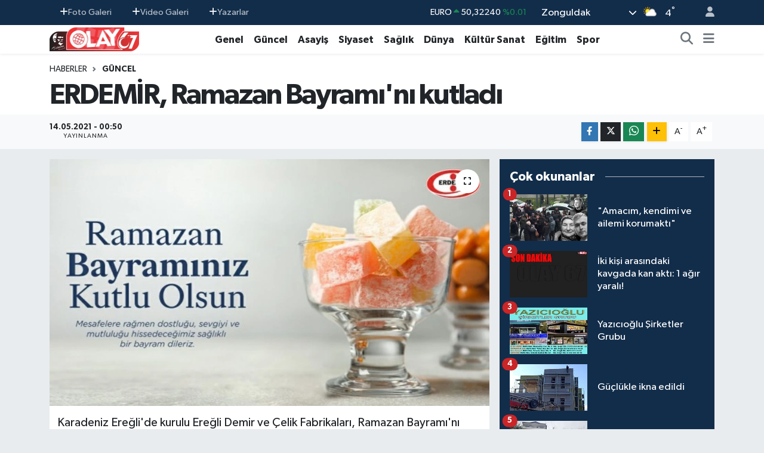

--- FILE ---
content_type: text/html; charset=utf-8
request_url: https://www.google.com/recaptcha/api2/aframe
body_size: 268
content:
<!DOCTYPE HTML><html><head><meta http-equiv="content-type" content="text/html; charset=UTF-8"></head><body><script nonce="V4h5E-TZD86ATJ0LovmKZg">/** Anti-fraud and anti-abuse applications only. See google.com/recaptcha */ try{var clients={'sodar':'https://pagead2.googlesyndication.com/pagead/sodar?'};window.addEventListener("message",function(a){try{if(a.source===window.parent){var b=JSON.parse(a.data);var c=clients[b['id']];if(c){var d=document.createElement('img');d.src=c+b['params']+'&rc='+(localStorage.getItem("rc::a")?sessionStorage.getItem("rc::b"):"");window.document.body.appendChild(d);sessionStorage.setItem("rc::e",parseInt(sessionStorage.getItem("rc::e")||0)+1);localStorage.setItem("rc::h",'1768369942792');}}}catch(b){}});window.parent.postMessage("_grecaptcha_ready", "*");}catch(b){}</script></body></html>

--- FILE ---
content_type: text/html; charset=utf-8
request_url: https://www.google.com/recaptcha/api2/aframe
body_size: -271
content:
<!DOCTYPE HTML><html><head><meta http-equiv="content-type" content="text/html; charset=UTF-8"></head><body><script nonce="DEdtQeOlkGx-ygqs_7SmUw">/** Anti-fraud and anti-abuse applications only. See google.com/recaptcha */ try{var clients={'sodar':'https://pagead2.googlesyndication.com/pagead/sodar?'};window.addEventListener("message",function(a){try{if(a.source===window.parent){var b=JSON.parse(a.data);var c=clients[b['id']];if(c){var d=document.createElement('img');d.src=c+b['params']+'&rc='+(localStorage.getItem("rc::a")?sessionStorage.getItem("rc::b"):"");window.document.body.appendChild(d);sessionStorage.setItem("rc::e",parseInt(sessionStorage.getItem("rc::e")||0)+1);localStorage.setItem("rc::h",'1768369942792');}}}catch(b){}});window.parent.postMessage("_grecaptcha_ready", "*");}catch(b){}</script></body></html>

--- FILE ---
content_type: application/javascript
request_url: https://cdn.adhouse.pro/publisher/ads/987718.js
body_size: 94226
content:
var array = '';var matched = array.includes(window.location.href);var sitem = '274';if (window.innerWidth <= 1000 && matched == false) {
                        var iFrameDetection = (window === window.parent) ? false : true; 
                    
                    if(!iFrameDetection){let is_daktilo = 0; window.addEventListener('scroll', function() { const scrollY = window.scrollY || window.pageYOffset; const iframe = document.getElementById('adhframe-987718'); if (iframe && iframe.contentWindow) { iframe.contentWindow.postMessage({ scrolled: scrollY > 50 }, '*'); } }); var currentScript = document.currentScript; if(is_daktilo == 1) { var ad_area = null; var adhouseDivs = document.querySelectorAll('adhouse.adhousediv-987718'); for (let i = 0; i < adhouseDivs.length; i++) { let div = adhouseDivs[i]; if (div.getAttribute('data-adinserted') === 'false') { ad_area = div; div.setAttribute('data-adinserted', 'true'); break; } } } else { var adContainer = document.createElement('adhouse'); currentScript.parentElement.insertBefore(adContainer, currentScript); adContainer.appendChild(currentScript); var ad_area = currentScript.parentElement; } var scripts = document.getElementsByTagName( 'script' ); var thisScriptTag = scripts[ scripts.length - 1 ]; ad_area.className = 'adhouse-sticky-987718'; var iframe = document.createElement('iframe'); iframe.id= "adhframe-987718"; iframe.style=" border-style:none; width: 100%!important; height: 100% !important; display: block; overflow:hidden"; iframe.className="adhouseframe"; var html = '<!DOCTYPE html><html><head><script async>if(window.pbjs&&window.pbjs.libLoaded)try{window.pbjs.getConfig(\"debug\")&&console.warn(\"Attempted to load a copy of Prebid.js that clashes with the existing \'pbjs\' instance. Load aborted.\")}catch(e){}else (function(){(()=>{var t,r={70433:(t,r,e)=>{function n(t,r,e,n,o){for(r=r.split?r.split(\".\"):r,n=0;n<r.length;n++)t=t?t[r[n]]:o;return t===o?e:t}e.d(r,{A:()=>n})},68128:t=>{i.SYNC=1,i.ASYNC=2,i.QUEUE=4;var r=\"fun-hooks\",e=Object.freeze({ready:0}),n=new WeakMap;function o(t,r){return Array.prototype.slice.call(t,r)}function i(t){var f,a={},c=[];function u(t,r){return\"function\"==typeof t?s.call(null,\"sync\",t,r):\"string\"==typeof t&&\"function\"==typeof r?s.apply(null,arguments):\"object\"==typeof t?l.apply(null,arguments):void 0}function l(t,r,e){var n=!0;void 0===r&&(r=Object.getOwnPropertyNames(t).filter((t=>!t.match(/^_/))),n=!1);var o={},i=[\"constructor\"];do{r.forEach((function(r){var n=r.match(/(?:(sync|async):)?(.+)/),f=n[1]||\"sync\",a=n[2];if(!o[a]&&\"function\"==typeof t[a]&&-1===i.indexOf(a)){var c=t[a];o[a]=t[a]=s(f,c,e?[e,a]:void 0)}})),t=Object.getPrototypeOf(t)}while(n&&t);return o}function p(t){var e=Array.isArray(t)?t:t.split(\".\");return e.reduce((function(n,o,i){var a=n[o],u=!1;return a||(i===e.length-1?(f||c.push((function(){u||console.warn(r+\": referenced \'\"+t+\"\' but it was never created\")})),n[o]=y((function(t){n[o]=t,u=!0}))):n[o]={})}),a)}function y(t){var r=[],e=[],o=function(){},i={before:function(t,e){return a.call(this,r,\"before\",t,e)},after:function(t,r){return a.call(this,e,\"after\",t,r)},getHooks:function(t){var n=r.concat(e);\"object\"==typeof t&&(n=n.filter((function(r){return Object.keys(t).every((function(e){return r[e]===t[e]}))})));try{Object.assign(n,{remove:function(){return n.forEach((function(t){t.remove()})),this}})}catch(t){console.error(\"error adding `remove` to array, did you modify Array.prototype?\")}return n},removeAll:function(){return this.getHooks().remove()}},f={install:function(n,i,f){this.type=n,o=f,f(r,e),t&&t(i)}};return n.set(i.after,f),i;function a(t,n,i,f){var a={hook:i,type:n,priority:f||10,remove:function(){var n=t.indexOf(a);-1!==n&&(t.splice(n,1),o(r,e))}};return t.push(a),t.sort((function(t,r){return r.priority-t.priority})),o(r,e),this}}function s(e,a,u){var l=a.after&&n.get(a.after);if(l){if(l.type!==e)throw r+\": recreated hookable with different type\";return a}var s,v=u?p(u):y(),h={get:function(t,r){return v[r]||Reflect.get.apply(Reflect,arguments)}};f||c.push(b);var d=new Proxy(a,h);return n.get(d.after).install(e,d,(function(t,r){var n,i=[];t.length||r.length?(t.forEach(f),n=i.push(void 0)-1,r.forEach(f),s=function(t,r,f){var a,c=i.slice(),u=0,l=\"async\"===e&&\"function\"==typeof f[f.length-1]&&f.pop();function p(t){\"sync\"===e?a=t:l&&l.apply(null,arguments)}function y(t){if(c[u]){var n=o(arguments);return y.bail=p,n.unshift(y),c[u++].apply(r,n)}\"sync\"===e?a=t:l&&l.apply(null,arguments)}return c[n]=function(){var n=o(arguments,1);\"async\"===e&&l&&(delete y.bail,n.push(y));var i=t.apply(r,n);\"sync\"===e&&y(i)},y.apply(null,f),a}):s=void 0;function f(t){i.push(t.hook)}b()})),d;function b(){!f&&(\"sync\"!==e||t.ready&i.SYNC)&&(\"async\"!==e||t.ready&i.ASYNC)?\"sync\"!==e&&t.ready&i.QUEUE?h.apply=function(){var t=arguments;c.push((function(){d.apply(t[1],t[2])}))}:h.apply=function(){throw r+\": hooked function not ready\"}:h.apply=s}}return(t=Object.assign({},e,t)).ready?u.ready=function(){f=!0,function(t){for(var r;r=t.shift();)r()}(c)}:f=!0,u.get=p,u}t.exports=i},63172:(t,r,e)=>{function n(t,r,e){r.split&&(r=r.split(\".\"));for(var n,o,i=0,f=r.length,a=t;i<f&&\"__proto__\"!=(o=\"\"+r[i++])&&\"constructor\"!==o&&\"prototype\"!==o;)a=a[o]=i===f?e:typeof(n=a[o])==typeof r?n:0*r[i]!=0||~(\"\"+r[i]).indexOf(\".\")?{}:[]}e.d(r,{J:()=>n})},45751:(t,r,e)=>{function n(t){var r,e,o;if(Array.isArray(t)){for(e=Array(r=t.length);r--;)e[r]=(o=t[r])&&\"object\"==typeof o?n(o):o;return e}if(\"[object Object]\"===Object.prototype.toString.call(t)){for(r in e={},t)\"__proto__\"===r?Object.defineProperty(e,r,{value:n(t[r]),configurable:!0,enumerable:!0,writable:!0}):e[r]=(o=t[r])&&\"object\"==typeof o?n(o):o;return e}return t}e.d(r,{Q:()=>n})}},e={};function n(t){var o=e[t];if(void 0!==o)return o.exports;var i=e[t]={exports:{}};return r[t].call(i.exports,i,i.exports,n),i.exports}n.m=r,t=[],n.O=(r,e,o,i)=>{if(!e){var f=1/0;for(l=0;l<t.length;l++){for(var[e,o,i]=t[l],a=!0,c=0;c<e.length;c++)(!1&i||f>=i)&&Object.keys(n.O).every((t=>n.O[t](e[c])))?e.splice(c--,1):(a=!1,i<f&&(f=i));if(a){t.splice(l--,1);var u=o();void 0!==u&&(r=u)}}return r}i=i||0;for(var l=t.length;l>0&&t[l-1][2]>i;l--)t[l]=t[l-1];t[l]=[e,o,i]},n.n=t=>{var r=t&&t.__esModule?()=>t.default:()=>t;return n.d(r,{a:r}),r},n.d=(t,r)=>{for(var e in r)n.o(r,e)&&!n.o(t,e)&&Object.defineProperty(t,e,{enumerable:!0,get:r[e]})},n.g=function(){if(\"object\"==typeof globalThis)return globalThis;try{return this||new Function(\"return this\")()}catch(t){if(\"object\"==typeof window)return window}}(),n.o=(t,r)=>Object.prototype.hasOwnProperty.call(t,r),n.r=t=>{\"undefined\"!=typeof Symbol&&Symbol.toStringTag&&Object.defineProperty(t,Symbol.toStringTag,{value:\"Module\"}),Object.defineProperty(t,\"__esModule\",{value:!0})},(()=>{var t={39673:0};n.O.j=r=>0===t[r];var r=(r,e)=>{var o,i,[f,a,c]=e,u=0;if(f.some((r=>0!==t[r]))){for(o in a)n.o(a,o)&&(n.m[o]=a[o]);if(c)var l=c(n)}for(r&&r(e);u<f.length;u++)i=f[u],n.o(t,i)&&t[i]&&t[i][0](),t[i]=0;return n.O(l)},e=self.pbjsChunk=self.pbjsChunk||[];e.forEach(r.bind(null,0)),e.push=r.bind(null,e.push.bind(e))})();var o=n.O(void 0,[60802,37769,12139,51085],(()=>n(77332)));o=n.O(o)})();(self.pbjsChunk=self.pbjsChunk||[]).push([[60802],{95789:(e,t,n)=>{n.d(t,{A4:()=>c,J7:()=>l,Pg:()=>u});var r=n(41580),i=n(91069),o=n(7873),s=n(45569);const a=(0,o.m)(),d=\"outstream\";function c(e){const{url:t,config:n,id:o,callback:c,loaded:l,adUnitCode:u,renderNow:g}=e;this.url=t,this.config=n,this.handlers={},this.id=o,this.renderNow=g,this.adUnitCode=u,this.loaded=l,this.cmd=[],this.push=e=>{\"function\"==typeof e?this.loaded?e.call():this.cmd.push(e):(0,i.logError)(\"Commands given to Renderer.push must be wrapped in a function\")},this.callback=c||(()=>{this.loaded=!0,this.process()}),this.render=function(){const e=arguments,n=()=>{this._render?this._render.apply(this,e):(0,i.logWarn)(\"No render function was provided, please use .setRender on the renderer\")};!function(e){const t=a.adUnits.find((t=>t.code===e));if(!t)return!1;const n=t?.renderer,r=!!(n&&n.url&&n.render),i=t?.mediaTypes?.video?.renderer,o=!!(i&&i.url&&i.render);return!!(r&&!0!==n.backupOnly||o&&!0!==i.backupOnly)}(u)?g?n():(this.cmd.unshift(n),(0,r.R)(t,s.tp,d,this.callback,this.documentContext)):((0,i.logWarn)(`External Js not loaded by Renderer since renderer url and callback is already defined on adUnit ${u}`),n())}.bind(this)}function l(e){return!(!e||!e.url&&!e.renderNow)}function u(e,t,n){let r=null;e.config&&e.config.documentResolver&&(r=e.config.documentResolver(t,document,n)),r||(r=document),e.documentContext=r,e.render(t,e.documentContext)}c.install=function(e){let{url:t,config:n,id:r,callback:i,loaded:o,adUnitCode:s,renderNow:a}=e;return new c({url:t,config:n,id:r,callback:i,loaded:o,adUnitCode:s,renderNow:a})},c.prototype.getConfig=function(){return this.config},c.prototype.setRender=function(e){this._render=e},c.prototype.setEventHandlers=function(e){this.handlers=e},c.prototype.handleVideoEvent=function(e){let{id:t,eventName:n}=e;\"function\"==typeof this.handlers[n]&&this.handlers[n](),(0,i.logMessage)(`Prebid Renderer event for id ${t} type ${n}`)},c.prototype.process=function(){for(;this.cmd.length>0;)try{this.cmd.shift().call()}catch(e){(0,i.logError)(`Error processing Renderer command on ad unit \'${this.adUnitCode}\':`,e)}}},76811:(e,t,n)=>{n.d(t,{DL:()=>l,Ml:()=>i,Ue:()=>r,VJ:()=>g,hE:()=>u,hq:()=>c,mo:()=>d,pY:()=>f,qX:()=>o,uc:()=>a,yl:()=>s});const r=\"accessDevice\",i=\"syncUser\",o=\"enrichUfpd\",s=\"enrichEids\",a=\"fetchBids\",d=\"reportAnalytics\",c=\"transmitEids\",l=\"transmitUfpd\",u=\"transmitPreciseGeo\",g=\"transmitTid\",f=\"loadExternalScript\"},83441:(e,t,n)=>{n.d(t,{s:()=>i});var r=n(11445);const i=(0,n(2604).ZI)((e=>r.Ay.resolveAlias(e)))},45569:(e,t,n)=>{n.d(t,{Tn:()=>a,fW:()=>o,tW:()=>i,tp:()=>r,zu:()=>s});const r=\"prebid\",i=\"bidder\",o=\"userId\",s=\"rtd\",a=\"analytics\"},2604:(e,t,n)=>{n.d(t,{Dk:()=>s,Ii:()=>o,TQ:()=>f,U3:()=>m,XG:()=>l,ZI:()=>p,Zw:()=>c,bt:()=>u,e3:()=>g,iK:()=>a,q7:()=>d});var r=n(45569),i=n(16833);const o=\"component\",s=o+\"Type\",a=o+\"Name\",d=\"adapterCode\",c=\"storageType\",l=\"configName\",u=\"syncType\",g=\"syncUrl\",f=\"_config\";function p(e){return function(t,n,i){const c={[s]:t,[a]:n,[o]:`${t}.${n}`};return t===r.tW&&(c[d]=e(n)),m(Object.assign(c,i))}}const m=(0,i.A_)(\"sync\",(e=>e))},96953:(e,t,n)=>{n.d(t,{Vx:()=>d,l7:()=>a,p4:()=>h,$V:()=>m,nl:()=>f,ZP:()=>b,$p:()=>y,uD:()=>p});var r=n(70433),i=n(43272),o=n(95139),s=n(76811);const a=[\"data\",\"ext.data\",\"yob\",\"gender\",\"keywords\",\"kwarray\",\"id\",\"buyeruid\",\"customdata\"].map((e=>`user.${e}`)).concat(\"device.ext.cdep\"),d=[\"user.eids\",\"user.ext.eids\"],c=[\"user.geo.lat\",\"user.geo.lon\",\"device.geo.lat\",\"device.geo.lon\"],l=[\"device.ip\"],u=[\"device.ipv6\"];function g(e){return Object.assign({get(){},run(e,t,n,r,i){const o=n&&n[r];if(m(o)&&i()){const e=this.get(o);void 0===e?delete n[r]:n[r]=e}}},e)}function f(e){return e.forEach((e=>{e.paths=e.paths.map((e=>{const t=e.split(\".\"),n=t.pop();return[t.length>0?t.join(\".\"):null,n]}))})),function(t,n){const i=[];for(var o=arguments.length,s=new Array(o>2?o-2:0),a=2;a<o;a++)s[a-2]=arguments[a];const d=p(t,...s);return e.forEach((e=>{if(!1!==t[e.name])for(const[o,s]of e.paths){const a=null==o?n:(0,r.A)(n,o);if(i.push(e.run(n,o,a,s,d.bind(null,e))),!1===t[e.name])return}})),i.filter((e=>null!=e))}}function p(e){for(var t=arguments.length,n=new Array(t>1?t-1:0),r=1;r<t;r++)n[r-1]=arguments[r];return function(t){return e.hasOwnProperty(t.name)||(e[t.name]=!!t.applies(...n)),e[t.name]}}function m(e){return null!=e&&(\"object\"!=typeof e||Object.keys(e).length>0)}function h(e){let t=arguments.length>1&&void 0!==arguments[1]?arguments[1]:o.io;return function(n){return!t(e,n)}}function b(){let e=arguments.length>0&&void 0!==arguments[0]?arguments[0]:o.io;return[{name:s.DL,paths:a,applies:h(s.DL,e)},{name:s.hq,paths:d,applies:h(s.hq,e)},{name:s.hE,paths:c,applies:h(s.hE,e),get:e=>Math.round(100*(e+Number.EPSILON))/100},{name:s.hE,paths:l,applies:h(s.hE,e),get:e=>function(e){if(!e)return null;let t=e.split(\".\").map(Number);if(4!=t.length)return null;let n=[];for(let e=0;e<4;e++){let t=Math.max(0,Math.min(8,24-8*e));n.push(255<<8-t&255)}return t.map(((e,t)=>e&n[t])).join(\".\")}(e)},{name:s.hE,paths:u,applies:h(s.hE,e),get:e=>function(e){if(!e)return null;let t=e.split(\":\").map((e=>parseInt(e,16)));for(t=t.map((e=>isNaN(e)?0:e));t.length<8;)t.push(0);if(8!=t.length)return null;let n=[];for(let e=0;e<8;e++){let t=Math.max(0,Math.min(16,64-16*e));n.push(65535<<16-t&65535)}return t.map(((e,t)=>e&n[t])).map((e=>e.toString(16))).join(\":\")}(e)},{name:s.VJ,paths:[\"source.tid\"],applies:h(s.VJ,e)}].map(g)}const y=function(){let e=arguments.length>0&&void 0!==arguments[0]?arguments[0]:o.io;const t=f(b(e)),n=f(function(){let e=arguments.length>0&&void 0!==arguments[0]?arguments[0]:o.io;return[{name:s.hq,paths:[\"userId\",\"userIdAsEids\"],applies:h(s.hq,e)},{name:s.VJ,paths:[\"ortb2Imp.ext.tid\"],applies:h(s.VJ,e)}].map(g)}(e));return function(e){const r={};return{ortb2:n=>(t(r,n,e),n),bidRequest:t=>(n(r,t,e),t)}}}();(0,o.qB)(s.VJ,\"enableTIDs config\",(()=>{if(!i.$W.getConfig(\"enableTIDs\"))return{allow:!1,reason:\"TIDs are disabled\"}}))},95139:(e,t,n)=>{n.d(t,{io:()=>s,qB:()=>o});var r=n(91069),i=n(2604);const[o,s]=function(){let e=arguments.length>0&&void 0!==arguments[0]?arguments[0]:(0,r.prefixLog)(\"Activity control:\");const t={};function n(e){return t[e]=t[e]||[]}function o(t,n,r,o){let s;try{s=r(o)}catch(r){e.logError(`Exception in rule ${n} for \'${t}\'`,r),s={allow:!1,reason:r}}return s&&Object.assign({activity:t,name:n,component:o[i.Ii]},s)}const s={};function a(t){let{activity:n,name:r,allow:i,reason:o,component:a}=t;const d=`${r} ${i?\"allowed\":\"denied\"} \'${n}\' for \'${a}\'${o?\":\":\"\"}`,c=s.hasOwnProperty(d);if(c&&clearTimeout(s[d]),s[d]=setTimeout((()=>delete s[d]),1e3),!c){const t=[d];o&&t.push(o),(i?e.logInfo:e.logWarn).apply(e,t)}}return[function(e,t,r){let i=arguments.length>3&&void 0!==arguments[3]?arguments[3]:10;const o=n(e),s=o.findIndex((e=>{let[t]=e;return i<t})),a=[i,t,r];return o.splice(s<0?o.length:s,0,a),function(){const e=o.indexOf(a);e>=0&&o.splice(e,1)}},function(e,t){let r,i;for(const[s,d,c]of n(e)){if(r!==s&&i)break;r=s;const n=o(e,d,c,t);if(n){if(!n.allow)return a(n),!1;i=n}}return i&&a(i),!0}]}()},29075:(e,t,n)=>{n.d(t,{$A:()=>T,BS:()=>P,Hh:()=>N,Pk:()=>W,Uc:()=>B,XO:()=>M,_0:()=>D,bw:()=>_,n6:()=>C,qn:()=>j,vB:()=>q,vW:()=>R,vd:()=>U});var r=n(91069),i=n(75023),o=n(78969),s=n(43272),a=n(95789),d=n(71371),c=n(67314),l=n(46031),u=n(16833),g=n(12449),f=n(25555),p=n(11445),m=n(16894),h=n(97779),b=n(33005);const{AD_RENDER_FAILED:y,AD_RENDER_SUCCEEDED:v,STALE_RENDER:E,BID_WON:A,EXPIRED_RENDER:I}=o.qY,{EXCEPTION:w}=o.as,T=(0,u.A_)(\"sync\",(function(e){return(arguments.length>2&&void 0!==arguments[2]?arguments[2]:f.U9.resolve()).then((t=>t??c.n.findBidByAdId(e))).catch((()=>{}))})),C=(0,u.A_)(\"sync\",(function(e){((0,b.$T)(e.eventtrackers)[b.RO]?.[b.Ni]||[]).forEach((e=>(0,r.triggerPixel)(e))),i.emit(A,e),c.n.addWinningBid(e)}));function S(e){let{reason:t,message:n,bid:o,id:s}=e;const a={reason:t,message:n};o&&(a.bid=o,a.adId=o.adId),s&&(a.adId=s),(0,r.logError)(`Error rendering ad (id: ${s}): ${n}`),i.emit(y,a)}function O(e){let{doc:t,bid:n,id:r}=e;const o={doc:t};n&&(o.bid=n),r&&(o.adId=r),p.Ay.callAdRenderSucceededBidder(n.adapterCode||n.bidder,n),i.emit(v,o)}function B(e,t){switch(e.event){case o.qY.AD_RENDER_FAILED:S({bid:t,id:t.adId,reason:e.info.reason,message:e.info.message});break;case o.qY.AD_RENDER_SUCCEEDED:O({doc:null,bid:t,id:t.adId});break;default:(0,r.logError)(`Received event request for unsupported event: \'${e.event}\' (adId: \'${t.adId}\')`)}}function R(e,t,n){let{resizeFn:r,fireTrackers:i=g.vO}=n;if(\"resizeNativeHeight\"===e.action)r(e.width,e.height);else i(e,t)}const k={[o.nl.EVENT]:B};k[o.nl.NATIVE]=R;const U=(0,u.A_)(\"sync\",(function(e,t){const{ad:n,adUrl:i,cpm:o,originalCpm:s,width:a,height:d,instl:c}=e,l={AUCTION_PRICE:s||o,CLICKTHROUGH:t?.clickUrl||\"\"};return{ad:(0,r.replaceMacros)(n,l),adUrl:(0,r.replaceMacros)(i,l),width:a,height:d,instl:c}})),D=(0,u.A_)(\"sync\",(function(e){let{renderFn:t,resizeFn:n,bidResponse:i,options:s,doc:a,isMainDocument:c=a===document&&!(0,r.inIframe)()}=e;const l=i.mediaType===d.G_;if(c||l)return void S({reason:o.as.PREVENT_WRITING_ON_MAIN_DOCUMENT,message:l?\"Cannot render video ad without a renderer\":\"renderAd was prevented from writing to the main document.\",bid:i,id:i.adId});const u=U(i,s);t(Object.assign({adId:i.adId},u));const{width:g,height:f}=u;null!=(g??f)&&n(g,f)}));function _(e){let{renderFn:t,resizeFn:n,adId:a,options:d,bidResponse:c,doc:l}=e;N(c,(()=>{if(null!=c){if((c.status!==o.tl.RENDERED||((0,r.logWarn)(`Ad id ${a} has been rendered before`),i.emit(E,c),!s.$W.getConfig(\"auctionOptions\")?.suppressStaleRender))&&(h.uW.isBidNotExpired(c)||((0,r.logWarn)(`Ad id ${a} has been expired`),i.emit(I,c),!s.$W.getConfig(\"auctionOptions\")?.suppressExpiredRender)))try{D({renderFn:t,resizeFn:n,bidResponse:c,options:d,doc:l})}catch(e){S({reason:o.as.EXCEPTION,message:e.message,id:a,bid:c})}}else S({reason:o.as.CANNOT_FIND_AD,message:`Cannot find ad \'${a}\'`,id:a})}))}function j(e){const t=(0,m.BO)(e.metrics);t.checkpoint(\"bidRender\"),t.timeBetween(\"bidWon\",\"bidRender\",\"render.deferred\"),t.timeBetween(\"auctionEnd\",\"bidRender\",\"render.pending\"),t.timeBetween(\"requestBids\",\"bidRender\",\"render.e2e\"),e.status=o.tl.RENDERED}D.before((function(e,t){const{bidResponse:n,doc:r}=t;(0,a.J7)(n.renderer)?((0,a.Pg)(n.renderer,n,r),O({doc:r,bid:n,id:n.adId}),e.bail()):e(t)}),100);const $=new WeakMap,x=new WeakSet;function N(e,t){null!=e?($.set(e,t),e.deferRendering||q(e),W(e)):t()}function W(e){x.has(e)||(x.add(e),C(e))}function q(e){const t=$.get(e);t&&(t(),j(e),$.delete(e))}function P(e,t,n){let i;function s(e,n){S(Object.assign({id:t,bid:i},{reason:e,message:n}))}function a(t,n){const r=e.defaultView?.frameElement;r&&(t&&(r.width=t,r.style.width&&(r.style.width=`${t}px`)),n&&(r.height=n,r.style.height&&(r.style.height=`${n}px`)))}const d=(c={resizeFn:a},function(e,t,n){k.hasOwnProperty(e)&&k[e](t,n,c)});var c;function u(t){t.ad?(e.write(t.ad),e.close(),O({doc:e,bid:i,id:i.adId})):(0,l.HH)(i).then((n=>n(t,{sendMessage:(e,t)=>d(e,t,i),mkFrame:r.createIframe},e.defaultView))).then((()=>O({doc:e,bid:i,id:i.adId})),(e=>{s(e?.reason||o.as.EXCEPTION,e?.message),e?.stack&&(0,r.logError)(e)}));const n=document.createComment(`Creative ${i.creativeId} served by ${i.bidder} Prebid.js Header Bidding`);(0,r.insertElement)(n,e,\"html\")}try{t&&e?T(t).then((r=>{i=r,_({renderFn:u,resizeFn:a,adId:t,options:{clickUrl:n?.clickThrough},bidResponse:r,doc:e})})):s(o.as.MISSING_DOC_OR_ADID,\"missing \"+(t?\"doc\":\"adId\"))}catch(e){s(w,e.message)}}function M(){if(!window.frames[o.IY])if(document.body){const e=(0,r.createInvisibleIframe)();e.name=o.IY,document.body.appendChild(e)}else window.requestAnimationFrame(M)}},10201:(e,t,n)=>{n.d(t,{U:()=>s});var r=n(7873),i=n(91069);const o=(0,r.m)();function s(e,t){o.adServers=o.adServers||{},o.adServers[e]=o.adServers[e]||{},Object.keys(t).forEach((n=>{o.adServers[e][n]?(0,i.logWarn)(`Attempting to add an already registered function property ${n} for AdServer ${e}.`):o.adServers[e][n]=t[n]}))}},69759:(e,t,n)=>{function r(e){var t=e;return{callBids:function(){},setBidderCode:function(e){t=e},getBidderCode:function(){return t}}}n.d(t,{A:()=>r})},11445:(e,t,n)=>{n.d(t,{S1:()=>R,Ay:()=>V,tS:()=>P,pX:()=>G,Mf:()=>L,K5:()=>W,Gs:()=>M});var r=n(91069),i=n(12449),o=n(57377),s=n(68044),a=n(43272),d=n(16833);let c={};function l(e,t,n){let r=function(e,t){let n=c[e]=c[e]||{bidders:{}};return t?n.bidders[t]=n.bidders[t]||{}:n}(e,n);return r[t]=(r[t]||0)+1,r[t]}function u(e){return l(e,\"auctionsCounter\")}function g(e){return c?.[e]?.requestsCounter||0}function f(e,t){return c?.[e]?.bidders?.[t]?.requestsCounter||0}function p(e,t){return c?.[e]?.bidders?.[t]?.winsCounter||0}function m(e){return c?.[e]?.auctionsCounter||0}var h=n(27934),b=n(16916),y=n(75023),v=n(78969),E=n(16894),A=n(67314),I=n(45569),w=n(95139),T=n(76811),C=n(2604),S=n(96953),O=n(33005);const B=\"pbsBidAdapter\",R={CLIENT:\"client\",SERVER:\"server\"},k={isAllowed:w.io,redact:S.$p};let U={},D=U.bidderRegistry={},_=U.aliasRegistry={},j=[];a.$W.getConfig(\"s2sConfig\",(e=>{e&&e.s2sConfig&&(j=(0,r.isArray)(e.s2sConfig)?e.s2sConfig:[e.s2sConfig])}));var $={};const x=(0,C.ZI)((e=>U.resolveAlias(e)));function N(e){return e.configName??e.name}function W(e){return x(I.tp,B,{[C.XG]:N(e)})}const q=(0,d.A_)(\"sync\",(function(e){let{bidderCode:t,auctionId:n,bidderRequestId:i,adUnits:o,src:s,metrics:a}=e;return o.reduce(((e,o)=>{const d=o.bids.filter((e=>e.bidder===t));return null==t&&0===d.length&&null!=o.s2sBid&&d.push({bidder:null}),e.push(d.reduce(((e,d)=>{const c=null==(d=Object.assign({},d,{ortb2Imp:(0,r.mergeDeep)({},o.ortb2Imp,d.ortb2Imp)},(0,r.getDefinedParams)(o,[\"nativeParams\",\"nativeOrtbRequest\",\"mediaType\",\"renderer\"]))).mediaTypes?o.mediaTypes:d.mediaTypes;return(0,r.isValidMediaTypes)(c)?d=Object.assign({},d,{mediaTypes:c}):(0,r.logError)(`mediaTypes is not correctly configured for adunit ${o.code}`),\"client\"===s&&function(e,t){l(e,\"requestsCounter\",t)}(o.code,t),e.push(Object.assign({},d,{adUnitCode:o.code,transactionId:o.transactionId,adUnitId:o.adUnitId,sizes:c?.banner?.sizes||c?.video?.playerSize||[],bidId:d.bid_id||(0,r.getUniqueIdentifierStr)(),bidderRequestId:i,auctionId:n,src:s,metrics:a,auctionsCount:m(o.code),bidRequestsCount:g(o.code),bidderRequestsCount:f(o.code,d.bidder),bidderWinsCount:p(o.code,d.bidder),deferBilling:!!o.deferBilling})),e}),[])),e}),[]).reduce(r.flatten,[]).filter((e=>\"\"!==e))}),\"getBids\");const P=(0,d.A_)(\"sync\",(function(e,t){let{getS2SBidders:n=G}=arguments.length>2&&void 0!==arguments[2]?arguments[2]:{};if(null==t)return e;{const r=n(t);return e.filter((e=>{if(!r.has(e.bidder))return!1;if(null==e.s2sConfigName)return!0;const n=N(t);return(Array.isArray(e.s2sConfigName)?e.s2sConfigName:[e.s2sConfigName]).includes(n)}))}}),\"filterBidsForAdUnit\");const M=(0,d.A_)(\"sync\",((e,t)=>e),\"setupAdUnitMediaTypes\");function G(e){(0,r.isArray)(e)||(e=[e]);const t=new Set([null]);return e.filter((e=>e&&e.enabled)).flatMap((e=>e.bidders)).forEach((e=>t.add(e))),t}const L=(0,d.A_)(\"sync\",(function(e,t){let{getS2SBidders:n=G}=arguments.length>2&&void 0!==arguments[2]?arguments[2]:{};const i=n(t);return(0,r.getBidderCodes)(e).reduce(((e,t)=>(e[i.has(t)?R.SERVER:R.CLIENT].push(t),e)),{[R.CLIENT]:[],[R.SERVER]:[]})}),\"partitionBidders\");function F(e,t){const n=D[e],r=n?.getSpec&&n.getSpec();if(r&&r[t]&&\"function\"==typeof r[t])return[r,r[t]]}function z(e,t,n,i){try{(0,r.logInfo)(`Invoking ${e}.${t}`);for(var o=arguments.length,s=new Array(o>4?o-4:0),d=4;d<o;d++)s[d-4]=arguments[d];a.$W.runWithBidder(e,i.bind(n,...s))}catch(n){(0,r.logWarn)(`Error calling ${t} of ${e}`)}}function H(e,t,n){if(n?.source!==v.RW.SRC){const r=F(e,t);null!=r&&z(e,t,...r,n)}}U.makeBidRequests=(0,d.A_)(\"sync\",(function(e,t,n,o,s){let d=arguments.length>5&&void 0!==arguments[5]?arguments[5]:{},c=arguments.length>6?arguments[6]:void 0;c=(0,E.BO)(c),y.emit(v.qY.BEFORE_REQUEST_BIDS,e),(0,i.nk)(e),e.map((e=>e.code)).filter(r.uniques).forEach(u),e.forEach((e=>{(0,r.isPlainObject)(e.mediaTypes)||(e.mediaTypes={}),e.bids=e.bids.filter((e=>!e.bidder||k.isAllowed(T.uc,x(I.tW,e.bidder)))),l(e.code,\"requestsCounter\")})),e=M(e,s);let{[R.CLIENT]:g,[R.SERVER]:f}=L(e,j);a.$W.getConfig(\"bidderSequence\")===a.Ov&&(g=(0,r.shuffle)(g));const p=(0,h.EN)();let m=[];const A=d.global||{},w=d.bidder||{};function C(e,t){const i=k.redact(null!=t?t:x(I.tW,e.bidderCode)),o=(0,r.mergeDeep)({source:{tid:n}},A,w[e.bidderCode]);!function(e){const t=e.user?.eids;Array.isArray(t)&&t.length&&(e.user.ext=e.user.ext||{},e.user.ext.eids=[...e.user.ext.eids||[],...t],delete e.user.eids)}(o);const s=Object.freeze(i.ortb2(o));return e.ortb2=s,e.bids=e.bids.map((e=>(e.ortb2=s,i.bidRequest(e)))),e}j.forEach((i=>{const o=W(i);if(i&&i.enabled&&k.isAllowed(T.uc,o)){let{adUnits:s,hasModuleBids:a}=function(e,t){let n=(0,r.deepClone)(e),i=!1;return n.forEach((e=>{const n=e.bids.filter((e=>e.module===B&&e.params?.configName===N(t)));1===n.length?(e.s2sBid=n[0],i=!0,e.ortb2Imp=(0,r.mergeDeep)({},e.s2sBid.ortb2Imp,e.ortb2Imp)):n.length>1&&(0,r.logWarn)(\'Multiple \"module\" bids for the same s2s configuration; all will be ignored\',n),e.bids=P(e.bids,t).map((e=>(e.bid_id=(0,r.getUniqueIdentifierStr)(),e)))})),n=n.filter((e=>!(t.filterBidderlessCalls&&1===e.bids.length&&null==e.bids[0].bidder||0===e.bids.length&&null==e.s2sBid))),{adUnits:n,hasModuleBids:i}}(e,i),d=(0,r.generateUUID)();(0===f.length&&a?[null]:f).forEach((e=>{const a=(0,r.getUniqueIdentifierStr)(),l=c.fork(),u=C({bidderCode:e,auctionId:n,bidderRequestId:a,uniquePbsTid:d,bids:q({bidderCode:e,auctionId:n,bidderRequestId:a,adUnits:(0,r.deepClone)(s),src:v.RW.SRC,metrics:l}),auctionStart:t,timeout:i.timeout,src:v.RW.SRC,refererInfo:p,metrics:l},o);0!==u.bids.length&&m.push(u)})),s.forEach((e=>{let t=e.bids.filter((e=>m.find((t=>t.bids.find((t=>t.bidId===e.bid_id))))));e.bids=t})),m.forEach((e=>{void 0===e.adUnitsS2SCopy&&(e.adUnitsS2SCopy=s.filter((e=>e.bids.length>0||null!=e.s2sBid)))}))}}));let S=function(e){let t=(0,r.deepClone)(e);return t.forEach((e=>{e.bids=P(e.bids,null)})),t=t.filter((e=>0!==e.bids.length)),t}(e);return g.forEach((e=>{const i=(0,r.getUniqueIdentifierStr)(),a=c.fork(),d=C({bidderCode:e,auctionId:n,bidderRequestId:i,bids:q({bidderCode:e,auctionId:n,bidderRequestId:i,adUnits:(0,r.deepClone)(S),labels:s,src:\"client\",metrics:a}),auctionStart:t,timeout:o,refererInfo:p,metrics:a}),l=D[e];l||(0,r.logError)(`Trying to make a request for bidder that does not exist: ${e}`),l&&d.bids&&0!==d.bids.length&&m.push(d)})),m.forEach((e=>{b.mW.getConsentData()&&(e.gdprConsent=b.mW.getConsentData()),b.t6.getConsentData()&&(e.uspConsent=b.t6.getConsentData()),b.ad.getConsentData()&&(e.gppConsent=b.ad.getConsentData())})),m}),\"makeBidRequests\"),U.callBids=function(e,t,n,i,o,d,c){let l=arguments.length>7&&void 0!==arguments[7]?arguments[7]:{};if(!t.length)return void(0,r.logWarn)(\"callBids executed with no bidRequests. Were they filtered by labels or sizing?\");let[u,g]=t.reduce(((e,t)=>(e[Number(void 0!==t.src&&t.src===v.RW.SRC)].push(t),e)),[[],[]]);var f=[];g.forEach((e=>{for(var t=-1,n=0;n<f.length;++n)if(e.uniquePbsTid===f[n].uniquePbsTid){t=n;break}t<=-1&&f.push(e)}));let p=0;j.forEach((e=>{if(e&&f[p]&&G(e).has(f[p].bidderCode)){const t=(0,s.g4)(d,o?{request:o.request.bind(null,\"s2s\"),done:o.done}:void 0);let a=e.bidders;const u=D[e.adapter];let m=f[p].uniquePbsTid,h=f[p].adUnitsS2SCopy,b=g.filter((e=>e.uniquePbsTid===m));if(u){let o={ad_units:h,s2sConfig:e,ortb2Fragments:l,requestBidsTimeout:d};if(o.ad_units.length){let e=b.map((e=>(e.start=(0,r.timestamp)(),function(t){t||c(e.bidderRequestId),i.apply(e,arguments)})));const s=(0,r.getBidderCodes)(o.ad_units).filter((e=>a.includes(e)));(0,r.logMessage)(`CALLING S2S HEADER BIDDERS ==== ${s.length>0?s.join(\", \"):\'No bidder specified, using \"ortb2Imp\" definition(s) only\'}`),b.forEach((e=>{y.emit(v.qY.BID_REQUESTED,{...e,tid:e.auctionId})})),u.callBids(o,g,n,(t=>e.forEach((e=>e(t)))),t)}}else(0,r.logError)(\"missing \"+e.adapter);p++}})),u.forEach((e=>{e.start=(0,r.timestamp)();const t=D[e.bidderCode];a.$W.runWithBidder(e.bidderCode,(()=>{(0,r.logMessage)(\"CALLING BIDDER\"),y.emit(v.qY.BID_REQUESTED,e)}));let l=(0,s.g4)(d,o?{request:o.request.bind(null,e.bidderCode),done:o.done}:void 0);const u=i.bind(e);try{a.$W.runWithBidder(e.bidderCode,t.callBids.bind(t,e,n,u,l,(()=>c(e.bidderRequestId)),a.$W.callbackWithBidder(e.bidderCode)))}catch(t){(0,r.logError)(`${e.bidderCode} Bid Adapter emitted an uncaught error when parsing their bidRequest`,{e:t,bidRequest:e}),u()}}))},U.videoAdapters=[],U.registerBidAdapter=function(e,t){let{supportedMediaTypes:n=[]}=arguments.length>2&&void 0!==arguments[2]?arguments[2]:{};e&&t?\"function\"==typeof e.callBids?(D[t]=e,b.o2.register(I.tW,t,e.getSpec?.().gvlid),n.includes(\"video\")&&U.videoAdapters.push(t),n.includes(\"native\")&&i.mT.push(t)):(0,r.logError)(\"Bidder adaptor error for bidder code: \"+t+\"bidder must implement a callBids() function\"):(0,r.logError)(\"bidAdapter or bidderCode not specified\")},U.aliasBidAdapter=function(e,t,n){if(void 0===D[t]){let s=D[e];if(void 0===s){const n=[];j.forEach((r=>{if(r.bidders&&r.bidders.length){const i=r&&r.bidders;r&&i.includes(t)?_[t]=e:n.push(e)}})),n.forEach((e=>{(0,r.logError)(\'bidderCode \"\'+e+\'\" is not an existing bidder.\',\"adapterManager.aliasBidAdapter\")}))}else try{let a,d=function(e){let t=[];return U.videoAdapters.includes(e)&&t.push(\"video\"),i.mT.includes(e)&&t.push(\"native\"),t}(e);if(s.constructor.prototype!=Object.prototype)a=new s.constructor,a.setBidderCode(t);else{const{useBaseGvlid:i=!1}=n||{};let d=s.getSpec();const c=i?d.gvlid:n?.gvlid;null==c&&null!=d.gvlid&&(0,r.logWarn)(`Alias \'${t}\' will NOT re-use the GVL ID of the original adapter (\'${d.code}\', gvlid: ${d.gvlid}). Functionality that requires TCF consent may not work as expected.`);let l=n&&n.skipPbsAliasing;a=(0,o.xb)(Object.assign({},d,{code:t,gvlid:c,skipPbsAliasing:l})),_[t]=e}U.registerBidAdapter(a,t,{supportedMediaTypes:d})}catch(t){(0,r.logError)(e+\" bidder does not currently support aliasing.\",\"adapterManager.aliasBidAdapter\")}}else(0,r.logMessage)(\'alias name \"\'+t+\'\" has been already specified.\')},U.resolveAlias=function(e){let t,n=e;for(;_[n]&&(!t||!t.has(n));)n=_[n],(t=t||new Set).add(n);return n},U.registerAnalyticsAdapter=function(e){let{adapter:t,code:n,gvlid:i}=e;t&&n?\"function\"==typeof t.enableAnalytics?(t.code=n,$[n]={adapter:t,gvlid:i},b.o2.register(I.Tn,n,i)):(0,r.logError)(`Prebid Error: Analytics adaptor error for analytics \"${n}\"\\n analytics adapter must implement an enableAnalytics() function`):(0,r.logError)(\"Prebid Error: analyticsAdapter or analyticsCode not specified\")},U.enableAnalytics=function(e){(0,r.isArray)(e)||(e=[e]),e.forEach((e=>{const t=$[e.provider];t&&t.adapter?k.isAllowed(T.mo,x(I.Tn,e.provider,{[C.TQ]:e}))&&t.adapter.enableAnalytics(e):(0,r.logError)(`Prebid Error: no analytics adapter found in registry for \'${e.provider}\'.`)}))},U.getBidAdapter=function(e){return D[e]},U.getAnalyticsAdapter=function(e){return $[e]},U.callTimedOutBidders=function(e,t,n){t=t.map((t=>(t.params=(0,r.getUserConfiguredParams)(e,t.adUnitCode,t.bidder),t.timeout=n,t))),t=(0,r.groupBy)(t,\"bidder\"),Object.keys(t).forEach((e=>{H(e,\"onTimeout\",t[e])}))},U.callBidWonBidder=function(e,t,n){var i,o;t.params=(0,r.getUserConfiguredParams)(n,t.adUnitCode,t.bidder),i=t.adUnitCode,o=t.bidder,l(i,\"winsCounter\",o),H(e,\"onBidWon\",t)},U.triggerBilling=(()=>{const e=new WeakSet;return t=>{e.has(t)||(e.add(t),((0,O.$T)(t.eventtrackers)[O.OA]?.[O.Ni]||[]).forEach((e=>r.internal.triggerPixel(e))),H(t.bidder,\"onBidBillable\",t))}})(),U.callSetTargetingBidder=function(e,t){H(e,\"onSetTargeting\",t)},U.callBidViewableBidder=function(e,t){H(e,\"onBidViewable\",t)},U.callBidderError=function(e,t,n){H(e,\"onBidderError\",{error:t,bidderRequest:n})},U.callAdRenderSucceededBidder=function(e,t){H(e,\"onAdRenderSucceeded\",t)},U.callDataDeletionRequest=(0,d.A_)(\"sync\",(function(){for(var e=arguments.length,t=new Array(e),n=0;n<e;n++)t[n]=arguments[n];const i=\"onDataDeletionRequest\";Object.keys(D).filter((e=>!_.hasOwnProperty(e))).forEach((e=>{const n=F(e,i);if(null!=n){const r=A.n.getBidsRequested().filter((t=>function(e){const t=new Set;for(;_.hasOwnProperty(e)&&!t.has(e);)t.add(e),e=_[e];return e}(t.bidderCode)===e));z(e,i,...n,r,...t)}})),Object.entries($).forEach((e=>{let[n,o]=e;const s=o?.adapter?.[i];if(\"function\"==typeof s)try{s.apply(o.adapter,t)}catch(e){(0,r.logError)(`error calling ${i} of ${n}`,e)}}))}));const V=U},57377:(e,t,n)=>{n.d(t,{JN:()=>R,JS:()=>U,a$:()=>w,eI:()=>T,fn:()=>k,xb:()=>C});var r=n(69759),i=n(11445),o=n(43272),s=n(93597),a=n(38230),d=n(12449),c=n(63895),l=n(78969),u=n(75023),g=n(91069),f=n(16833),p=n(67314),m=n(12693),h=n(16894),b=n(95139),y=n(83441),v=n(45569),E=n(76811);const A=[\"cpm\",\"ttl\",\"creativeId\",\"netRevenue\",\"currency\"],I=[\"auctionId\",\"transactionId\"];function w(e){const t=Array.isArray(e.supportedMediaTypes)?{supportedMediaTypes:e.supportedMediaTypes}:void 0;function n(e){const n=C(e);i.Ay.registerBidAdapter(n,e.code,t)}n(e),Array.isArray(e.aliases)&&e.aliases.forEach((t=>{let r,o,s=t;(0,g.isPlainObject)(t)&&(s=t.code,r=t.gvlid,o=t.skipPbsAliasing),i.Ay.aliasRegistry[s]=e.code,n(Object.assign({},e,{code:s,gvlid:r,skipPbsAliasing:o}))}))}const T=(0,g.memoize)((e=>{let{bidderCode:t}=e;if((0,b.io)(E.VJ,(0,y.s)(v.tW,t)))return{bidRequest:e=>e,bidderRequest:e=>e};function n(e,t,n){return I.includes(t)?null:Reflect.get(e,t,n)}function r(e,t){const n=new Proxy(e,t);return Object.entries(e).filter((e=>{let[t,n]=e;return\"function\"==typeof n})).forEach((t=>{let[r,i]=t;return n[r]=i.bind(e)})),n}const i=(0,g.memoize)((e=>r(e,{get:n})),(e=>e.bidId));return{bidRequest:i,bidderRequest:e=>r(e,{get:(t,r,o)=>\"bids\"===r?e.bids.map(i):n(t,r,o)})}}));function C(e){return Object.assign(new r.A(e.code),{getSpec:function(){return Object.freeze(Object.assign({},e))},registerSyncs:t,callBids:function(n,r,a,d,c,f){if(!Array.isArray(n.bids))return;const p=T(n),b={};const y=[];function v(){a(),o.$W.runWithBidder(e.code,(()=>{u.emit(l.qY.BIDDER_DONE,n),t(y,n.gdprConsent,n.uspConsent,n.gppConsent)}))}const E=U(n).measureTime(\"validate\",(()=>n.bids.filter((t=>function(t){if(!e.isBidRequestValid(t))return(0,g.logWarn)(`Invalid bid sent to bidder ${e.code}: ${JSON.stringify(t)}`),!1;return!0}(p.bidRequest(t))))));if(0===E.length)return void v();const A={};E.forEach((e=>{A[e.bidId]=e,e.adUnitCode||(e.adUnitCode=e.placementCode)})),O(e,E,n,d,f,{onRequest:e=>u.emit(l.qY.BEFORE_BIDDER_HTTP,n,e),onResponse:t=>{c(e.code),y.push(t)},onPaapi:e=>{const t=A[e.bidId];t?R(t,e):(0,g.logWarn)(\"Received fledge auction configuration for an unknown bidId\",e)},onError:(t,r)=>{r.timedOut||c(e.code),i.Ay.callBidderError(e.code,r,n),u.emit(l.qY.BIDDER_ERROR,{error:r,bidderRequest:n}),(0,g.logError)(`Server call for ${e.code} failed: ${t} ${r.status}. Continuing without bids.`,{bidRequests:E})},onBid:t=>{const n=A[t.requestId];if(n){if(t.adapterCode=n.bidder,function(e,t){let n=m.u.get(t,\"allowAlternateBidderCodes\")||!1,r=m.u.get(t,\"allowedAlternateBidderCodes\");if(e&&t&&t!==e&&(r=(0,g.isArray)(r)?r.map((e=>e.trim().toLowerCase())).filter((e=>!!e)).filter(g.uniques):r,!n||(0,g.isArray)(r)&&\"*\"!==r[0]&&!r.includes(e)))return!0;return!1}(t.bidderCode,n.bidder))return(0,g.logWarn)(`${t.bidderCode} is not a registered partner or known bidder of ${n.bidder}, hence continuing without bid. If you wish to support this bidder, please mark allowAlternateBidderCodes as true in bidderSettings.`),void r.reject(n.adUnitCode,t,l.Tf.BIDDER_DISALLOWED);t.originalCpm=t.cpm,t.originalCurrency=t.currency,t.meta=t.meta||Object.assign({},t[n.bidder]),t.deferBilling=n.deferBilling,t.deferRendering=t.deferBilling&&(t.deferRendering??\"function\"!=typeof e.onBidBillable);const i=Object.assign((0,s.O)(l.XQ.GOOD,n),t,(0,g.pick)(n,I));!function(e,t){const n=(0,h.BO)(t.metrics);n.checkpoint(\"addBidResponse\"),b[e]=!0,n.measureTime(\"addBidResponse.validate\",(()=>k(e,t)))?r(e,t):r.reject(e,t,l.Tf.INVALID)}(n.adUnitCode,i)}else(0,g.logWarn)(`Bidder ${e.code} made bid for unknown request ID: ${t.requestId}. Ignoring.`),r.reject(null,t,l.Tf.INVALID_REQUEST_ID)},onCompletion:v})}});function t(t,n,r,i){B(e,t,n,r,i)}}const S=[\"bids\",\"paapi\"],O=(0,f.A_)(\"async\",(function(e,t,n,r,i,o){let{onRequest:s,onResponse:a,onPaapi:d,onError:c,onBid:u,onCompletion:f}=o;const p=U(n);f=p.startTiming(\"total\").stopBefore(f);const h=T(n);let A=p.measureTime(\"buildRequests\",(()=>e.buildRequests(t.map(h.bidRequest),h.bidderRequest(n))));if(!A||0===A.length)return void f();Array.isArray(A)||(A=[A]);const I=(0,g.delayExecution)(f,A.length);A.forEach((t=>{const n=p.fork();function o(e){null!=e&&(e.metrics=n.fork().renameWith()),u(e)}const f=i((function(r,i){A();try{r=JSON.parse(r)}catch(e){}r={body:r,headers:{get:i.getResponseHeader.bind(i)}},a(r);try{r=n.measureTime(\"interpretResponse\",(()=>e.interpretResponse(r,t)))}catch(t){return(0,g.logError)(`Bidder ${e.code} failed to interpret the server\'s response. Continuing without bids`,null,t),void I()}let s,c;r&&!Object.keys(r).some((e=>!S.includes(e)))?(s=r.bids,c=r.paapi):s=r,(0,g.isArray)(c)&&c.forEach(d),s&&((0,g.isArray)(s)?s.forEach(o):o(s)),I()})),h=i((function(e,t){A(),c(e,t),I()}));s(t);const A=n.startTiming(\"net\"),w=\"TRUE\"===(0,g.getParameterByName)(l.M).toUpperCase()||(0,g.debugTurnedOn)();function T(n){const r=t.options;return Object.assign(n,r,{browsingTopics:!(r?.hasOwnProperty(\"browsingTopics\")&&!r.browsingTopics)&&((m.u.get(e.code,\"topicsHeader\")??!0)&&(0,b.io)(E.DL,(0,y.s)(v.tW,e.code))),suppressTopicsEnrollmentWarning:r?.hasOwnProperty(\"suppressTopicsEnrollmentWarning\")?r.suppressTopicsEnrollmentWarning:!w})}switch(t.method){case\"GET\":r(`${t.url}${function(e){if(e)return`?${\"object\"==typeof e?(0,g.parseQueryStringParameters)(e):e}`;return\"\"}(t.data)}`,{success:f,error:h},void 0,T({method:\"GET\",withCredentials:!0}));break;case\"POST\":const n=t.options?.endpointCompression,i=e=>{let{url:t,payload:n}=e;r(t,{success:f,error:h},n,T({method:\"POST\",contentType:\"text/plain\",withCredentials:!0}))};n&&w&&(0,g.logWarn)(`Skipping GZIP compression for ${e.code} as debug mode is enabled`),n&&!w&&(0,g.isGzipCompressionSupported)()?(0,g.compressDataWithGZip)(t.data).then((e=>{const n=new URL(t.url,window.location.origin);n.searchParams.has(\"gzip\")||n.searchParams.set(\"gzip\",\"1\"),i({url:n.href,payload:e})})):i({url:t.url,payload:\"string\"==typeof t.data?t.data:JSON.stringify(t.data)});break;default:(0,g.logWarn)(`Skipping invalid request from ${e.code}. Request type ${t.type} must be GET or POST`),I()}}))}),\"processBidderRequests\"),B=(0,f.A_)(\"async\",(function(e,t,n,r,s){const d=o.$W.getConfig(\"userSync.aliasSyncEnabled\");if(e.getUserSyncs&&(d||!i.Ay.aliasRegistry[e.code])){let i=e.getUserSyncs({iframeEnabled:a.zt.canBidderRegisterSync(\"iframe\",e.code),pixelEnabled:a.zt.canBidderRegisterSync(\"image\",e.code)},t,n,r,s);i&&(Array.isArray(i)||(i=[i]),i.forEach((t=>{a.zt.registerSync(t.type,e.code,t.url)})),a.zt.bidderDone(e.code))}}),\"registerSyncs\"),R=(0,f.A_)(\"sync\",((e,t)=>{}),\"addPaapiConfig\");function k(e,t){let{index:n=p.n.index}=arguments.length>2&&void 0!==arguments[2]?arguments[2]:{};function r(e){return`Invalid bid from ${t.bidderCode}. Ignoring bid: ${e}`}return e?t?function(){let e=Object.keys(t);return A.every((n=>e.includes(n)&&![void 0,null].includes(t[n])))}()?\"native\"!==t.mediaType||(0,d.Bm)(t,{index:n})?\"video\"!==t.mediaType||(0,c.vk)(t,{index:n})?!(\"banner\"===t.mediaType&&!function(e,t){let{index:n=p.n.index}=arguments.length>2&&void 0!==arguments[2]?arguments[2]:{};if((t.width||0===parseInt(t.width,10))&&(t.height||0===parseInt(t.height,10)))return t.width=parseInt(t.width,10),t.height=parseInt(t.height,10),!0;if(null!=t.wratio&&null!=t.hratio)return t.wratio=parseInt(t.wratio,10),t.hratio=parseInt(t.hratio,10),!0;const r=n.getBidRequest(t),i=n.getMediaTypes(t),o=r&&r.sizes||i&&i.banner&&i.banner.sizes,s=(0,g.parseSizesInput)(o);if(1===s.length){const[e,n]=s[0].split(\"x\");return t.width=parseInt(e,10),t.height=parseInt(n,10),!0}return!1}(e,t,{index:n}))||((0,g.logError)(r(\"Banner bids require a width and height\")),!1):((0,g.logError)(r(\"Video bid does not have required vastUrl or renderer property\")),!1):((0,g.logError)(r(\"Native bid missing some required properties.\")),!1):((0,g.logError)(r(`Bidder ${t.bidderCode} is missing required params. Check http://prebid.org/dev-docs/bidder-adapter-1.html for list of params.`)),!1):((0,g.logWarn)(`Some adapter tried to add an undefined bid for ${e}.`),!1):((0,g.logWarn)(\"No adUnitCode was supplied to addBidResponse.\"),!1)}function U(e){return(0,h.BO)(e.metrics).renameWith((t=>[`adapter.client.${t}`,`adapters.client.${e.bidderCode}.${t}`]))}},41580:(e,t,n)=>{n.d(t,{R:()=>c});var r=n(76811),i=n(83441),o=n(95139),s=n(91069);const a=new WeakMap,d=[\"debugging\",\"outstream\",\"aaxBlockmeter\",\"adagio\",\"adloox\",\"akamaidap\",\"arcspan\",\"airgrid\",\"browsi\",\"brandmetrics\",\"clean.io\",\"humansecurity\",\"confiant\",\"contxtful\",\"hadron\",\"mediafilter\",\"medianet\",\"azerionedge\",\"a1Media\",\"geoedge\",\"qortex\",\"dynamicAdBoost\",\"51Degrees\",\"symitridap\",\"wurfl\",\"nodalsAi\",\"anonymised\",\"optable\",\"justtag\",\"tncId\",\"ftrackId\",\"id5\"];function c(e,t,n,c,l,u){if(!(0,o.io)(r.pY,(0,i.s)(t,n)))return;if(!n||!e)return void(0,s.logError)(\"cannot load external script without url and moduleCode\");if(!d.includes(n))return void(0,s.logError)(`${n} not whitelisted for loading external JavaScript`);l||(l=document);const g=m(l,e);if(g)return c&&\"function\"==typeof c&&(g.loaded?c():g.callbacks.push(c)),g.tag;const f=a.get(l)||{},p={loaded:!1,tag:null,callbacks:[]};return f[e]=p,a.set(l,f),c&&\"function\"==typeof c&&p.callbacks.push(c),(0,s.logWarn)(`module ${n} is loading external JavaScript`),function(t,n,r,i){r||(r=document);var o=r.createElement(\"script\");o.type=\"text/javascript\",o.async=!0;const a=m(r,e);a&&(a.tag=o);o.readyState?o.onreadystatechange=function(){\"loaded\"!==o.readyState&&\"complete\"!==o.readyState||(o.onreadystatechange=null,n())}:o.onload=function(){n()};o.src=t,i&&(0,s.setScriptAttributes)(o,i);return(0,s.insertElement)(o,r),o}(e,(function(){p.loaded=!0;try{for(let e=0;e<p.callbacks.length;e++)p.callbacks[e]()}catch(e){(0,s.logError)(\"Error executing callback\",\"adloader.js:loadExternalScript\",e)}}),l,u);function m(e,t){const n=a.get(e);return n&&n[t]?n[t]:null}}},51692:(e,t,n)=>{n.d(t,{Q:()=>r});const r=(0,n(16833).A_)(\"sync\",(()=>{}))},68044:(e,t,n)=>{n.d(t,{RD:()=>f,Rz:()=>g,g4:()=>u,hd:()=>p});var r=n(43272),i=n(91069);const o={fetch:window.fetch.bind(window),makeRequest:(e,t)=>new Request(e,t),timeout(e,t){const n=new AbortController;let r=setTimeout((()=>{n.abort(),(0,i.logError)(`Request timeout after ${e}ms`,t),r=null}),e);return{signal:n.signal,done(){r&&clearTimeout(r)}}}},s=\"GET\",a=\"POST\",d=\"Content-Type\";function c(){let e=arguments.length>0&&void 0!==arguments[0]?arguments[0]:3e3,{request:t,done:n}=arguments.length>1&&void 0!==arguments[1]?arguments[1]:{},i=(t,n)=>{let i;null==e||null!=n?.signal||r.$W.getConfig(\"disableAjaxTimeout\")||(i=o.timeout(e,t),n=Object.assign({signal:i.signal},n));let s=o.fetch(t,n);return null!=i?.done&&(s=s.finally(i.done)),s};return null==t&&null==n||(i=(e=>function(r,i){const o=new URL(null==r?.url?r:r.url,document.location).origin;let s=e(r,i);return t&&t(o),n&&(s=s.finally((()=>n(o)))),s})(i)),i}function l(e,t){let{status:n,statusText:r=\"\",headers:o,url:s}=e,a=0;function c(e){if(0===a)try{a=(new DOMParser).parseFromString(t,o?.get(d)?.split(\";\")?.[0])}catch(t){a=null,e&&e(t)}return a}return{readyState:XMLHttpRequest.DONE,status:n,statusText:r,responseText:t,response:t,responseType:\"\",responseURL:s,get responseXML(){return c(i.logError)},getResponseHeader:e=>o?.has(e)?o.get(e):null,toJSON(){return Object.assign({responseXML:c()},this)},timedOut:!1}}function u(){let e=arguments.length>0&&void 0!==arguments[0]?arguments[0]:3e3,{request:t,done:n}=arguments.length>1&&void 0!==arguments[1]?arguments[1]:{};const r=c(e,{request:t,done:n});return function(e,t,n){!function(e,t){const{success:n,error:r}=\"object\"==typeof t&&null!=t?t:{success:\"function\"==typeof t?t:()=>null,error:(e,t)=>(0,i.logError)(\"Network error\",e,t)};e.then((e=>e.text().then((t=>[e,t])))).then((e=>{let[t,i]=e;const o=l(t,i);t.ok||304===t.status?n(i,o):r(t.statusText,o)}),(e=>r(\"\",Object.assign(l({status:0},\"\"),{reason:e,timedOut:\"AbortError\"===e?.name}))))}(r(function(e,t){let n=arguments.length>2&&void 0!==arguments[2]?arguments[2]:{};const r=n.method||(t?a:s);if(r===s&&t){const r=(0,i.parseUrl)(e,n);Object.assign(r.search,t),e=(0,i.buildUrl)(r)}const c=new Headers(n.customHeaders);c.set(d,n.contentType||\"text/plain\");const l={method:r,headers:c};return r!==s&&t&&(l.body=t),n.withCredentials&&(l.credentials=\"include\"),isSecureContext&&([\"browsingTopics\",\"adAuctionHeaders\"].forEach((e=>{n[e]&&(l[e]=!0)})),null!=n.suppressTopicsEnrollmentWarning&&(l.suppressTopicsEnrollmentWarning=n.suppressTopicsEnrollmentWarning)),n.keepalive&&(l.keepalive=!0),o.makeRequest(e,l)}(e,n,arguments.length>3&&void 0!==arguments[3]?arguments[3]:{})),t)}}function g(e,t){return!(!window.navigator||!window.navigator.sendBeacon)&&window.navigator.sendBeacon(e,t)}const f=u(),p=c()},81657:(e,t,n)=>{n.d(t,{AA:()=>S,BU:()=>q,HN:()=>J,UZ:()=>O,ZV:()=>G,mO:()=>M,mX:()=>_,sR:()=>j,v8:()=>W,w1:()=>x});var r=n(91069),i=n(86833),o=n(12449),s=n(68693),a=n(95789),d=n(43272),c=n(38230),l=n(16833),u=n(63895),g=n(71371),f=n(67314),p=n(12693),m=n(75023),h=n(11445),b=n(78969),y=n(25555),v=n(16894),E=n(57176),A=n(7873),I=n(76853),w=n(27863);const{syncUsers:T}=c.zt,C=\"started\",S=\"inProgress\",O=\"completed\";m.on(b.qY.BID_ADJUSTMENT,(function(e){!function(e){let t=(0,E.y)(e.cpm,e);t>=0&&(e.cpm=t)}(e)}));const B=4,R={},k={},U=[],D=(0,A.m)();function _(e){let{adUnits:t,adUnitCodes:n,callback:c,cbTimeout:l,labels:p,auctionId:E,ortb2Fragments:A,metrics:_}=e;_=(0,v.BO)(_);const M=t,G=p,L=n,F=E||(0,r.generateUUID)(),z=l,H=new Set,V=(0,y.v6)(),J=(0,y.v6)();let K,X,Q,Z,ee=[],te=c,ne=[],re=(0,I.H)({startTime:e=>e.responseTimestamp,ttl:e=>null==(0,w.S9)()?null:1e3*Math.max((0,w.S9)(),e.ttl)}),ie=[],oe=[],se=[];function ae(){return{auctionId:F,timestamp:K,auctionEnd:X,auctionStatus:Z,adUnits:M,adUnitCodes:L,labels:G,bidderRequests:ne,noBids:ie,bidsReceived:re.toArray(),bidsRejected:ee,winningBids:oe,timeout:z,metrics:_,seatNonBids:se}}function de(e){if(e?m.emit(b.qY.AUCTION_TIMEOUT,ae()):clearTimeout(Q),void 0===X){let n=[];e&&((0,r.logMessage)(`Auction ${F} timedOut`),n=ne.filter((e=>!H.has(e.bidderRequestId))).flatMap((e=>e.bids)),n.length&&m.emit(b.qY.BID_TIMEOUT,n)),Z=O,X=Date.now(),_.checkpoint(\"auctionEnd\"),_.timeBetween(\"requestBids\",\"auctionEnd\",\"requestBids.total\"),_.timeBetween(\"callBids\",\"auctionEnd\",\"requestBids.callBids\"),V.resolve(),m.emit(b.qY.AUCTION_END,ae()),N(M,(function(){try{if(null!=te){const t=re.toArray().filter((e=>L.includes(e.adUnitCode))).reduce(Y,{});te.apply(D,[t,e,F]),te=null}}catch(e){(0,r.logError)(\"Error executing bidsBackHandler\",null,e)}finally{n.length&&h.Ay.callTimedOutBidders(t,n,z);let e=d.$W.getConfig(\"userSync\")||{};e.enableOverride||T(e.syncDelay)}}))}}function ce(){d.$W.resetBidder(),(0,r.logInfo)(`Bids Received for Auction with id: ${F}`,re.toArray()),Z=O,de(!1)}function le(e){H.add(e)}function ue(e){e.forEach((e=>{var t;t=e,ne=ne.concat(t)}));let t={},n={bidRequests:e,run:()=>{Q=setTimeout((()=>de(!0)),z),Z=S,m.emit(b.qY.AUCTION_INIT,ae());let n=function(e,t){let{index:n=f.n.index}=arguments.length>2&&void 0!==arguments[2]?arguments[2]:{},c=0,l=!1,p=new Set,h={};function v(){c--,l&&0===c&&e()}function E(e,t,n){return h[t.requestId]=!0,function(e,t){let{index:n=f.n.index}=arguments.length>2&&void 0!==arguments[2]?arguments[2]:{};const i=n.getBidderRequest(e),o=n.getAdUnit(e),s=i&&i.start||e.requestTimestamp;Object.assign(e,{responseTimestamp:e.responseTimestamp||(0,r.timestamp)(),requestTimestamp:e.requestTimestamp||s,cpm:parseFloat(e.cpm)||0,bidder:e.bidder||e.bidderCode,adUnitCode:t}),null!=o?.ttlBuffer&&(e.ttlBuffer=o.ttlBuffer);e.timeToRespond=e.responseTimestamp-e.requestTimestamp}(t,e),c++,n(v)}function A(e,c){E(e,c,(e=>{let l=function(e){let{index:t=f.n.index}=arguments.length>1&&void 0!==arguments[1]?arguments[1]:{};m.emit(b.qY.BID_ADJUSTMENT,e);const n=t.getAdUnit(e);e.instl=1===n?.ortb2Imp?.instl;const r=t.getBidRequest(e)?.renderer||n.renderer,o=e.mediaType,s=t.getMediaTypes(e),c=s&&s[o];var l=c&&c.renderer,u=null;!l||!l.render||!0===l.backupOnly&&e.renderer?!r||!r.render||!0===r.backupOnly&&e.renderer||(u=r):u=l;u&&(e.renderer=a.A4.install({url:u.url,config:u.options,renderNow:null==u.url}),e.renderer.setRender(u.render));const g=P(e.mediaType,s,d.$W.getConfig(\"mediaTypePriceGranularity\")),p=(0,i.j)(e.cpm,\"object\"==typeof g?g:d.$W.getConfig(\"customPriceBucket\"),d.$W.getConfig(\"currency.granularityMultiplier\"));return e.pbLg=p.low,e.pbMg=p.med,e.pbHg=p.high,e.pbAg=p.auto,e.pbDg=p.dense,e.pbCg=p.custom,e}(c);m.emit(b.qY.BID_ACCEPTED,l),l.mediaType===g.G_?function(e,t,n){let{index:i=f.n.index}=arguments.length>3&&void 0!==arguments[3]?arguments[3]:{},o=!0;const a=i.getMediaTypes({requestId:t.originalRequestId||t.requestId,adUnitId:t.adUnitId})?.video,c=a&&a?.context,l=a&&a?.useCacheKey,{useLocal:g,url:p,ignoreBidderCacheKey:m}=d.$W.getConfig(\"cache\")||{};g?(0,s.Sb)(t):p&&(l||c!==u.H6)&&(!t.videoCacheKey||m?(o=!1,q(e,t,n,a)):t.vastUrl||((0,r.logError)(\"videoCacheKey specified but not required vastUrl for video bid\"),o=!1));o&&(W(e,t),n())}(t,l,e):((0,o.l6)(l)&&(0,o.gs)(l,n.getAdUnit(l)),W(t,l),e())}))}function I(e,n,i){return E(e,n,(e=>{n.rejectionReason=i,(0,r.logWarn)(`Bid from ${n.bidder||\"unknown bidder\"} was rejected: ${i}`,n),m.emit(b.qY.BID_REJECTED,n),t.addBidRejected(n),e()}))}function w(){let n=this,i=t.getBidRequests();const o=d.$W.getConfig(\"auctionOptions\");if(p.add(n),o&&!(0,r.isEmpty)(o)){const e=o.secondaryBidders;e&&!i.every((t=>e.includes(t.bidderCode)))&&(i=i.filter((t=>!e.includes(t.bidderCode))))}l=i.every((e=>p.has(e))),n.bids.forEach((e=>{h[e.bidId]||(t.addNoBid(e),m.emit(b.qY.NO_BID,e))})),l&&0===c&&e()}return{addBidResponse:function(){function e(e,t){j.call({dispatch:A},e,t,(()=>{let n=!1;return r=>{n||(I(e,t,r),n=!0)}})())}return e.reject=I,e}(),adapterDone:function(){$(y.U9.resolve()).finally((()=>w.call(this)))}}}(ce,this);h.Ay.callBids(M,e,n.addBidResponse,n.adapterDone,{request(e,n){l(R,n),l(t,e),k[e]||(k[e]={SRA:!0,origin:n}),t[e]>1&&(k[e].SRA=!1)},done(e){R[e]--,U[0]&&c(U[0])&&U.shift()}},z,le,A),J.resolve()}};function c(e){let t=!0,n=d.$W.getConfig(\"maxRequestsPerOrigin\")||B;return e.bidRequests.some((e=>{let r=1,i=void 0!==e.src&&e.src===b.RW.SRC?\"s2s\":e.bidderCode;return k[i]&&(!1===k[i].SRA&&(r=Math.min(e.bids.length,n)),R[k[i].origin]+r>n&&(t=!1)),!t})),t&&e.run(),t}function l(e,t){void 0===e[t]?e[t]=1:e[t]++}c(n)||((0,r.logWarn)(\"queueing auction due to limited endpoint capacity\"),U.push(n))}return(0,w.lc)((()=>re.refresh())),m.on(b.qY.SEAT_NON_BID,(e=>{var t;e.auctionId===F&&(t=e.seatnonbid,se=se.concat(t))})),{addBidReceived:function(e){re.add(e)},addBidRejected:function(e){ee=ee.concat(e)},addNoBid:function(e){ie=ie.concat(e)},callBids:function(){Z=C,K=Date.now();let e=_.measureTime(\"requestBids.makeRequests\",(()=>h.Ay.makeBidRequests(M,K,F,z,G,A,_)));(0,r.logInfo)(`Bids Requested for Auction with id: ${F}`,e),_.checkpoint(\"callBids\"),e.length<1?((0,r.logWarn)(\"No valid bid requests returned for auction\"),ce()):x.call({dispatch:ue,context:this},e)},addWinningBid:function(e){oe=oe.concat(e),h.Ay.callBidWonBidder(e.adapterCode||e.bidder,e,t),e.deferBilling||h.Ay.triggerBilling(e)},setBidTargeting:function(e){h.Ay.callSetTargetingBidder(e.adapterCode||e.bidder,e)},getWinningBids:()=>oe,getAuctionStart:()=>K,getAuctionEnd:()=>X,getTimeout:()=>z,getAuctionId:()=>F,getAuctionStatus:()=>Z,getAdUnits:()=>M,getAdUnitCodes:()=>L,getBidRequests:()=>ne,getBidsReceived:()=>re.toArray(),getNoBids:()=>ie,getNonBids:()=>se,getFPD:()=>A,getMetrics:()=>_,end:V.promise,requestsDone:J.promise,getProperties:ae}}const j=(0,l.u2)((0,l.A_)(\"async\",(function(e,t,n){!function(e){const t=d.$W.getConfig(\"maxBid\");return!t||!e.cpm||t>=Number(e.cpm)}(t)?n(b.Tf.PRICE_TOO_HIGH):this.dispatch.call(null,e,t)}),\"addBidResponse\")),$=(0,l.A_)(\"sync\",(e=>e),\"responsesReady\"),x=(0,l.A_)(\"sync\",(function(e){this.dispatch.call(this.context,e)}),\"addBidderRequests\"),N=(0,l.A_)(\"async\",(function(e,t){t&&t()}),\"bidsBackCallback\");function W(e,t){!function(e){let t;const n=!0===p.u.get(e.bidderCode,\"allowZeroCpmBids\")?e.cpm>=0:e.cpm>0;e.bidderCode&&(n||e.dealId)&&(t=function(e,t){let{index:n=f.n.index}=arguments.length>2&&void 0!==arguments[2]?arguments[2]:{};if(!t)return{};const r=n.getBidRequest(t);var i={};const s=J(t.mediaType,e);K(i,s,t,r),e&&p.u.getOwn(e,b.iD.ADSERVER_TARGETING)&&(K(i,p.u.ownSettingsFor(e),t,r),t.sendStandardTargeting=p.u.get(e,\"sendStandardTargeting\"));t.native&&(i=Object.assign({},i,(0,o.Zj)(t)));return i}(e.bidderCode,e));e.adserverTargeting=Object.assign(e.adserverTargeting||{},t)}(t),(0,v.BO)(t.metrics).timeSince(\"addBidResponse\",\"addBidResponse.total\"),e.addBidReceived(t),m.emit(b.qY.BID_RESPONSE,t)}const q=(0,l.A_)(\"async\",(function(e,t,n,r){(0,s.X5)(e,t,n)}),\"callPrebidCache\");function P(e,t,n){if(e&&n){if(e===g.G_){const e=t?.[g.G_]?.context??\"instream\";if(n[`${g.G_}-${e}`])return n[`${g.G_}-${e}`]}return n[e]}}const M=function(e){let{index:t=f.n.index}=arguments.length>1&&void 0!==arguments[1]?arguments[1]:{};const n=P(e.mediaType,t.getMediaTypes(e),d.$W.getConfig(\"mediaTypePriceGranularity\"));return\"string\"==typeof e.mediaType&&n?\"string\"==typeof n?n:\"custom\":d.$W.getConfig(\"priceGranularity\")},G=e=>t=>{const n=e||M(t);return n===b.UE.AUTO?t.pbAg:n===b.UE.DENSE?t.pbDg:n===b.UE.LOW?t.pbLg:n===b.UE.MEDIUM?t.pbMg:n===b.UE.HIGH?t.pbHg:n===b.UE.CUSTOM?t.pbCg:void 0},L=()=>e=>e.creativeId?e.creativeId:\"\",F=()=>e=>e.meta&&e.meta.advertiserDomains&&e.meta.advertiserDomains.length>0?[e.meta.advertiserDomains].flat()[0]:\"\",z=()=>e=>e.meta&&(e.meta.networkId||e.meta.networkName)?e?.meta?.networkName||e?.meta?.networkId:\"\",H=()=>e=>{const t=e?.meta?.primaryCatId;return Array.isArray(t)?t[0]||\"\":t||\"\"};function V(e,t){return{key:e,val:\"function\"==typeof t?function(e,n){return t(e,n)}:function(e){return e[t]}}}function J(e,t){const n=Object.assign({},p.u.settingsFor(null));if(n[b.iD.ADSERVER_TARGETING]||(n[b.iD.ADSERVER_TARGETING]=[V(b.xS.BIDDER,\"bidderCode\"),V(b.xS.AD_ID,\"adId\"),V(b.xS.PRICE_BUCKET,G()),V(b.xS.SIZE,\"size\"),V(b.xS.DEAL,\"dealId\"),V(b.xS.SOURCE,\"source\"),V(b.xS.FORMAT,\"mediaType\"),V(b.xS.ADOMAIN,F()),V(b.xS.ACAT,H()),V(b.xS.DSP,z()),V(b.xS.CRID,L())]),\"video\"===e){const e=n[b.iD.ADSERVER_TARGETING].slice();if(n[b.iD.ADSERVER_TARGETING]=e,[b.xS.UUID,b.xS.CACHE_ID].forEach((t=>{void 0===e.find((e=>e.key===t))&&e.push(V(t,\"videoCacheKey\"))})),d.$W.getConfig(\"cache.url\")&&(!t||!1!==p.u.get(t,\"sendStandardTargeting\"))){const t=(0,r.parseUrl)(d.$W.getConfig(\"cache.url\"));void 0===e.find((e=>e.key===b.xS.CACHE_HOST))&&e.push(V(b.xS.CACHE_HOST,(function(e){return e?.adserverTargeting?.[b.xS.CACHE_HOST]||t.hostname})))}}return n}function K(e,t,n,i){var o=t[b.iD.ADSERVER_TARGETING];return n.size=n.getSize(),(o||[]).forEach((function(o){var s=o.key,a=o.val;if(e[s]&&(0,r.logWarn)(\"The key: \"+s+\" is being overwritten\"),(0,r.isFn)(a))try{a=a(n,i)}catch(e){(0,r.logError)(\"bidmanager\",\"ERROR\",e)}(void 0===t.suppressEmptyKeys||!0!==t.suppressEmptyKeys)&&s!==b.xS.DEAL&&s!==b.xS.ACAT&&s!==b.xS.DSP&&s!==b.xS.CRID||!(0,r.isEmptyStr)(a)&&null!=a?e[s]=a:(0,r.logInfo)(\"suppressing empty key \'\"+s+\"\' from adserver targeting\")})),e}function Y(e,t){return e[t.adUnitCode]||(e[t.adUnitCode]={bids:[]}),e[t.adUnitCode].bids.push(t),e}},67314:(e,t,n)=>{n.d(t,{n:()=>l});var r=n(91069),i=n(81657);function o(e){Object.assign(this,{getAuction(t){let{auctionId:n}=t;if(null!=n)return e().find((e=>e.getAuctionId()===n))},getAdUnit(t){let{adUnitId:n}=t;if(null!=n)return e().flatMap((e=>e.getAdUnits())).find((e=>e.adUnitId===n))},getMediaTypes(e){let{adUnitId:t,requestId:n}=e;if(null!=n){const e=this.getBidRequest({requestId:n});if(null!=e&&(null==t||e.adUnitId===t))return e.mediaTypes}else if(null!=t){const e=this.getAdUnit({adUnitId:t});if(null!=e)return e.mediaTypes}},getBidderRequest(t){let{requestId:n,bidderRequestId:r}=t;if(null!=n||null!=r){let t=e().flatMap((e=>e.getBidRequests()));return null!=r&&(t=t.filter((e=>e.bidderRequestId===r))),null==n?t[0]:t.find((e=>e.bids&&null!=e.bids.find((e=>e.bidId===n))))}},getBidRequest(t){let{requestId:n}=t;if(null!=n)return e().flatMap((e=>e.getBidRequests())).flatMap((e=>e.bids)).find((e=>e&&e.bidId===n))},getOrtb2(e){return this.getBidderRequest(e)?.ortb2||this.getAuction(e)?.getFPD()?.global?.ortb2}})}var s=n(78969),a=n(16894),d=n(76853),c=n(27863);const l=function(){const e=(0,d.H)({startTime:e=>e.end.then((()=>e.getAuctionEnd())),ttl:e=>null==(0,c.S9)()?null:e.end.then((()=>1e3*Math.max((0,c.S9)(),...e.getBidsReceived().map((e=>e.ttl)))))});(0,c.lc)((()=>e.refresh()));const t={onExpiry:e.onExpiry};function n(t){for(const n of e)if(n.getAuctionId()===t)return n}function l(){return e.toArray().flatMap((e=>e.getBidsReceived()))}return t.addWinningBid=function(e){const t=(0,a.BO)(e.metrics);t.checkpoint(\"bidWon\"),t.timeBetween(\"auctionEnd\",\"bidWon\",\"adserver.pending\"),t.timeBetween(\"requestBids\",\"bidWon\",\"adserver.e2e\");const i=n(e.auctionId);i?i.addWinningBid(e):(0,r.logWarn)(\"Auction not found when adding winning bid\")},Object.entries({getAllWinningBids:{name:\"getWinningBids\"},getBidsRequested:{name:\"getBidRequests\"},getNoBids:{},getAdUnits:{},getBidsReceived:{pre:e=>e.getAuctionStatus()===i.UZ},getAdUnitCodes:{post:r.uniques}}).forEach((n=>{let[r,{name:i=r,pre:o,post:s}]=n;const a=null==o?e=>e[i]():e=>o(e)?e[i]():[],d=null==s?e=>e:e=>e.filter(s);t[r]=()=>d(e.toArray().flatMap(a))})),t.getAllBidsForAdUnitCode=function(e){return l().filter((t=>t&&t.adUnitCode===e))},t.createAuction=function(t){const n=(0,i.mX)(t);return function(t){e.add(t)}(n),n},t.findBidByAdId=function(e){return l().find((t=>t.adId===e))},t.getStandardBidderAdServerTargeting=function(){return(0,i.HN)()[s.iD.ADSERVER_TARGETING]},t.setStatusForBids=function(e,r){let i=t.findBidByAdId(e);if(i&&(i.status=r),i&&r===s.tl.BID_TARGETING_SET){const e=n(i.auctionId);e&&e.setBidTargeting(i)}},t.getLastAuctionId=function(){const t=e.toArray();return t.length&&t[t.length-1].getAuctionId()},t.clearAllAuctions=function(){e.clear()},t.index=new o((()=>e.toArray())),t}()},27863:(e,t,n)=>{n.d(t,{S9:()=>l,cT:()=>c,lc:()=>u});var r=n(43272),i=n(91069);const o=\"minBidCacheTTL\";let s=1,a=null;const d=[];function c(e){return e.ttl-(e.hasOwnProperty(\"ttlBuffer\")?e.ttlBuffer:s)}function l(){return a}function u(e){d.push(e)}r.$W.getConfig(\"ttlBuffer\",(e=>{\"number\"==typeof e.ttlBuffer?s=e.ttlBuffer:(0,i.logError)(\"Invalid value for ttlBuffer\",e.ttlBuffer)})),r.$W.getConfig(o,(e=>{const t=a;a=e?.[o],a=\"number\"==typeof a?a:null,t!==a&&d.forEach((e=>e(a)))}))},12693:(e,t,n)=>{n.d(t,{u:()=>a});var r=n(70433),i=n(91069),o=n(7873),s=n(78969);const a=new class{constructor(e,t){this.getSettings=e,this.defaultScope=t}get(e,t){let n=this.getOwn(e,t);return void 0===n&&(n=this.getOwn(null,t)),n}getOwn(e,t){return e=this.#e(e),(0,r.A)(this.getSettings(),`${e}.${t}`)}getScopes(){return Object.keys(this.getSettings()).filter((e=>e!==this.defaultScope))}settingsFor(e){return(0,i.mergeDeep)({},this.ownSettingsFor(null),this.ownSettingsFor(e))}ownSettingsFor(e){return e=this.#e(e),this.getSettings()[e]||{}}#e(e){return null==e?this.defaultScope:e}}((()=>(0,o.m)().bidderSettings||{}),s.iD.BD_SETTING_STANDARD)},93597:(e,t,n)=>{n.d(t,{O:()=>o});var r=n(91069);function i(e){let{src:t=\"client\",bidder:n=\"\",bidId:i,transactionId:o,adUnitId:s,auctionId:a}=arguments.length>1&&void 0!==arguments[1]?arguments[1]:{};var d=t,c=e||0;Object.assign(this,{bidderCode:n,width:0,height:0,statusMessage:function(){switch(c){case 0:return\"Pending\";case 1:return\"Bid available\";case 2:return\"Bid returned empty or error response\";case 3:return\"Bid timed out\"}}(),adId:(0,r.getUniqueIdentifierStr)(),requestId:i,transactionId:o,adUnitId:s,auctionId:a,mediaType:\"banner\",source:d}),this.getStatusCode=function(){return c},this.getSize=function(){return this.width+\"x\"+this.height},this.getIdentifiers=function(){return{src:this.source,bidder:this.bidderCode,bidId:this.requestId,transactionId:this.transactionId,adUnitId:this.adUnitId,auctionId:this.auctionId}}}function o(e,t){return new i(e,t)}},43272:(e,t,n)=>{n.d(t,{$W:()=>p,Ov:()=>c});var r=n(86833),i=n(91069),o=n(70433),s=n(78969);const a=\"TRUE\"===(0,i.getParameterByName)(s.M).toUpperCase(),d={},c=\"random\",l={};l[c]=!0,l.fixed=!0;const u=c,g={LOW:\"low\",MEDIUM:\"medium\",HIGH:\"high\",AUTO:\"auto\",DENSE:\"dense\",CUSTOM:\"custom\"};function f(e){const t=!(arguments.length>1&&void 0!==arguments[1])||arguments[1]?{priceGranularity:g.MEDIUM,customPriceBucket:{},mediaTypePriceGranularity:{},bidderSequence:u,auctionOptions:{}}:{};function n(e){return t[e]}function o(n,r){t.hasOwnProperty(n)||Object.defineProperty(e,n,{enumerable:!0}),t[n]=r}const s={publisherDomain:{set(e){null!=e&&(0,i.logWarn)(\"publisherDomain is deprecated and has no effect since v7 - use pageUrl instead\"),o(\"publisherDomain\",e)}},priceGranularity:{set(e){d(e)&&(\"string\"==typeof e?o(\"priceGranularity\",a(e)?e:g.MEDIUM):(0,i.isPlainObject)(e)&&(o(\"customPriceBucket\",e),o(\"priceGranularity\",g.CUSTOM),(0,i.logMessage)(\"Using custom price granularity\")))}},customPriceBucket:{},mediaTypePriceGranularity:{set(e){null!=e&&o(\"mediaTypePriceGranularity\",Object.keys(e).reduce(((t,r)=>(d(e[r])?\"string\"==typeof e?t[r]=a(e[r])?e[r]:n(\"priceGranularity\"):(0,i.isPlainObject)(e)&&(t[r]=e[r],(0,i.logMessage)(`Using custom price granularity for ${r}`)):(0,i.logWarn)(`Invalid price granularity for media type: ${r}`),t)),{}))}},bidderSequence:{set(e){l[e]?o(\"bidderSequence\",e):(0,i.logWarn)(`Invalid order: ${e}. Bidder Sequence was not set.`)}},auctionOptions:{set(e){(function(e){if(!(0,i.isPlainObject)(e))return(0,i.logWarn)(\"Auction Options must be an object\"),!1;for(let t of Object.keys(e)){if(\"secondaryBidders\"!==t&&\"suppressStaleRender\"!==t&&\"suppressExpiredRender\"!==t)return(0,i.logWarn)(`Auction Options given an incorrect param: ${t}`),!1;if(\"secondaryBidders\"===t){if(!(0,i.isArray)(e[t]))return(0,i.logWarn)(`Auction Options ${t} must be of type Array`),!1;if(!e[t].every(i.isStr))return(0,i.logWarn)(`Auction Options ${t} must be only string`),!1}else if((\"suppressStaleRender\"===t||\"suppressExpiredRender\"===t)&&!(0,i.isBoolean)(e[t]))return(0,i.logWarn)(`Auction Options ${t} must be of type boolean`),!1}return!0})(e)&&o(\"auctionOptions\",e)}}};return Object.defineProperties(e,Object.fromEntries(Object.entries(s).map((e=>{let[r,i]=e;return[r,Object.assign({get:n.bind(null,r),set:o.bind(null,r),enumerable:t.hasOwnProperty(r),configurable:!t.hasOwnProperty(r)},i)]})))),e;function a(e){return Object.keys(g).find((t=>e===g[t]))}function d(e){if(!e)return(0,i.logError)(\"Prebid Error: no value passed to `setPriceGranularity()`\"),!1;if(\"string\"==typeof e)a(e)||(0,i.logWarn)(\"Prebid Warning: setPriceGranularity was called with invalid setting, using `medium` as default.\");else if((0,i.isPlainObject)(e)&&!(0,r.q)(e))return(0,i.logError)(\"Invalid custom price value passed to `setPriceGranularity()`\"),!1;return!0}}const p=function(){let e,t,n,r=[],s=null;function c(){e={};let r=f({debug:a,bidderTimeout:3e3,enableSendAllBids:true,useBidCache:false,deviceAccess:true,disableAjaxTimeout:false,maxNestedIframes:10,maxBid:5e3,userSync:{topics:d}});t&&y(Object.keys(t).reduce(((e,n)=>(t[n]!==r[n]&&(e[n]=r[n]||{}),e)),{})),t=r,n={}}function l(){if(s&&n&&(0,i.isPlainObject)(n[s])){const e=n[s],r=new Set([...Object.keys(t),...Object.keys(e)]),o={};for(const n of r){const r=t[n],s=e[n];o[n]=void 0===s?r:void 0===r?s:(0,i.isPlainObject)(s)?(0,i.mergeDeep)({},r,s):s}return o}return{...t}}const[u,g]=[l,function(){const e=l();return Object.defineProperty(e,\"ortb2\",{get:function(){throw new Error(\"invalid access to \'orbt2\' config - use request parameters instead\")}}),e}].map((e=>function(){if(arguments.length<=1&&\"function\"!=typeof(arguments.length<=0?void 0:arguments[0])){const t=arguments.length<=0?void 0:arguments[0];return t?(0,o.A)(e(),t):l()}return b(...arguments)})),[p,m]=[g,u].map((e=>function(){let t=e(...arguments);return t&&\"object\"==typeof t&&(t=(0,i.deepClone)(t)),t}));function h(n){if(!(0,i.isPlainObject)(n))return void(0,i.logError)(\"setConfig options must be an object\");let r=Object.keys(n),o={};r.forEach((r=>{let s=n[r];(0,i.isPlainObject)(e[r])&&(0,i.isPlainObject)(s)&&(s=Object.assign({},e[r],s));try{o[r]=t[r]=s}catch(e){(0,i.logWarn)(`Cannot set config for property ${r} : `,e)}})),y(o)}function b(e,t){let n=arguments.length>2&&void 0!==arguments[2]?arguments[2]:{},o=t;if(\"string\"!=typeof e&&(o=e,e=\"*\",n=t||{}),\"function\"!=typeof o)return void(0,i.logError)(\"listener must be a function\");const s={topic:e,callback:o};return r.push(s),n.init&&o(\"*\"===e?g():{[e]:g(e)}),function(){r.splice(r.indexOf(s),1)}}function y(e){const t=Object.keys(e);r.filter((e=>t.includes(e.topic))).forEach((t=>{t.callback({[t.topic]:e[t.topic]})})),r.filter((e=>\"*\"===e.topic)).forEach((t=>t.callback(e)))}function v(e){let t=arguments.length>1&&void 0!==arguments[1]&&arguments[1];try{!function(e){if(!(0,i.isPlainObject)(e))throw\"setBidderConfig bidder options must be an object\";if(!Array.isArray(e.bidders)||!e.bidders.length)throw\"setBidderConfig bidder options must contain a bidders list with at least 1 bidder\";if(!(0,i.isPlainObject)(e.config))throw\"setBidderConfig bidder options must contain a config object\"}(e),e.bidders.forEach((r=>{n[r]||(n[r]=f({},!1)),Object.keys(e.config).forEach((o=>{let s=e.config[o];const a=n[r][o];if((0,i.isPlainObject)(s)&&(null==a||(0,i.isPlainObject)(a))){const e=t?i.mergeDeep:Object.assign;n[r][o]=e({},a||{},s)}else n[r][o]=s}))}))}catch(e){(0,i.logError)(e)}}function E(e,t){s=e;try{return t()}finally{A()}}function A(){s=null}return c(),{getCurrentBidder:function(){return s},resetBidder:A,getConfig:g,getAnyConfig:u,readConfig:p,readAnyConfig:m,setConfig:h,mergeConfig:function(e){if(!(0,i.isPlainObject)(e))return void(0,i.logError)(\"mergeConfig input must be an object\");const t=(0,i.mergeDeep)(l(),e);return h({...t}),t},setDefaults:function(n){(0,i.isPlainObject)(e)?(Object.assign(e,n),Object.assign(t,n)):(0,i.logError)(\"defaults must be an object\")},resetConfig:c,runWithBidder:E,callbackWithBidder:function(e){return function(t){return function(){if(\"function\"==typeof t){for(var n=arguments.length,r=new Array(n),o=0;o<n;o++)r[o]=arguments[o];return E(e,t.bind(this,...r))}(0,i.logWarn)(\"config.callbackWithBidder callback is not a function\")}}},setBidderConfig:v,getBidderConfig:function(){return n},mergeBidderConfig:function(e){return v(e,!0)}}}()},16916:(e,t,n)=>{n.d(t,{B1:()=>s,SL:()=>p,ad:()=>l,et:()=>u,mW:()=>d,o2:()=>g,t6:()=>c});var r=n(91069),i=n(25555),o=n(43272);const s=Object.freeze({});class a{#t;#n;#r;#i;#o=!0;#s;generatedTime;hashFields;constructor(){this.reset()}#a(e){this.#i=!0,this.#n=e,this.#r.resolve(e)}reset(){this.#r=(0,i.v6)(),this.#t=!1,this.#n=null,this.#i=!1,this.generatedTime=null}enable(){this.#t=!0}get enabled(){return this.#t}get ready(){return this.#i}get promise(){return this.#i?i.U9.resolve(this.#n):(this.#t||this.#a(null),this.#r.promise)}setConsentData(e){let t=arguments.length>1&&void 0!==arguments[1]?arguments[1]:(0,r.timestamp)();this.generatedTime=t,this.#o=!0,this.#a(e)}getConsentData(){return this.#n}get hash(){return this.#o&&(this.#s=(0,r.cyrb53Hash)(JSON.stringify(this.#n&&this.hashFields?this.hashFields.map((e=>this.#n[e])):this.#n)),this.#o=!1),this.#s}}const d=new class extends a{hashFields=[\"gdprApplies\",\"consentString\"];getConsentMeta(){const e=this.getConsentData();if(e&&e.vendorData&&this.generatedTime)return{gdprApplies:e.gdprApplies,consentStringSize:(0,r.isStr)(e.vendorData.tcString)?e.vendorData.tcString.length:0,generatedAt:this.generatedTime,apiVersion:e.apiVersion}}},c=new class extends a{getConsentMeta(){if(this.getConsentData()&&this.generatedTime)return{generatedAt:this.generatedTime}}},l=new class extends a{hashFields=[\"applicableSections\",\"gppString\"];getConsentMeta(){if(this.getConsentData()&&this.generatedTime)return{generatedAt:this.generatedTime}}},u=(()=>{function e(){return!!o.$W.getConfig(\"coppa\")}return{getCoppa:e,getConsentData:e,getConsentMeta:e,reset(){},get promise(){return i.U9.resolve(e())},get hash(){return e()?\"1\":\"0\"}}})(),g=function(){const e={},t={},n={};return{register(r,i,o){o&&((e[i]=e[i]||{})[r]=o,t.hasOwnProperty(i)?t[i]!==o&&(t[i]=n):t[i]=o)},get(r){const i={modules:e[r]||{}};return t.hasOwnProperty(r)&&t[r]!==n&&(i.gvlid=t[r]),i}}}(),f={gdpr:d,usp:c,gpp:l,coppa:u};const p=function(){let e=arguments.length>0&&void 0!==arguments[0]?arguments[0]:f;return e=Object.entries(e),Object.assign({get promise(){return i.U9.all(e.map((e=>{let[t,n]=e;return n.promise.then((e=>[t,e]))}))).then((e=>Object.fromEntries(e)))},get hash(){return(0,r.cyrb53Hash)(e.map((e=>{let[t,n]=e;return n.hash})).join(\":\"))}},Object.fromEntries([\"getConsentData\",\"getConsentMeta\",\"reset\"].map((t=>{return[t,(n=t,function(){return Object.fromEntries(e.map((e=>{let[t,r]=e;return[t,r[n]()]})))})];var n}))))}()},78969:(e,t,n)=>{n.d(t,{IY:()=>A,M:()=>i,RW:()=>f,Tf:()=>m,UE:()=>c,XQ:()=>o,Zh:()=>u,_B:()=>v,as:()=>a,cA:()=>d,h0:()=>h,iD:()=>r,jO:()=>b,nl:()=>E,oA:()=>y,qY:()=>s,tl:()=>p,x5:()=>g,xS:()=>l});const r={PL_CODE:\"code\",PL_SIZE:\"sizes\",PL_BIDS:\"bids\",BD_BIDDER:\"bidder\",BD_ID:\"paramsd\",BD_PL_ID:\"placementId\",ADSERVER_TARGETING:\"adserverTargeting\",BD_SETTING_STANDARD:\"standard\"},i=\"pbjs_debug\",o={GOOD:1},s={AUCTION_INIT:\"auctionInit\",AUCTION_TIMEOUT:\"auctionTimeout\",AUCTION_END:\"auctionEnd\",BID_ADJUSTMENT:\"bidAdjustment\",BID_TIMEOUT:\"bidTimeout\",BID_REQUESTED:\"bidRequested\",BID_RESPONSE:\"bidResponse\",BID_REJECTED:\"bidRejected\",NO_BID:\"noBid\",SEAT_NON_BID:\"seatNonBid\",BID_WON:\"bidWon\",BIDDER_DONE:\"bidderDone\",BIDDER_ERROR:\"bidderError\",SET_TARGETING:\"setTargeting\",BEFORE_REQUEST_BIDS:\"beforeRequestBids\",BEFORE_BIDDER_HTTP:\"beforeBidderHttp\",REQUEST_BIDS:\"requestBids\",ADD_AD_UNITS:\"addAdUnits\",AD_RENDER_FAILED:\"adRenderFailed\",AD_RENDER_SUCCEEDED:\"adRenderSucceeded\",TCF2_ENFORCEMENT:\"tcf2Enforcement\",AUCTION_DEBUG:\"auctionDebug\",BID_VIEWABLE:\"bidViewable\",STALE_RENDER:\"staleRender\",EXPIRED_RENDER:\"expiredRender\",BILLABLE_EVENT:\"billableEvent\",BID_ACCEPTED:\"bidAccepted\",RUN_PAAPI_AUCTION:\"paapiRunAuction\",PBS_ANALYTICS:\"pbsAnalytics\",PAAPI_BID:\"paapiBid\",PAAPI_NO_BID:\"paapiNoBid\",PAAPI_ERROR:\"paapiError\",BEFORE_PBS_HTTP:\"beforePBSHttp\",BROWSI_INIT:\"browsiInit\",BROWSI_DATA:\"browsiData\"},a={PREVENT_WRITING_ON_MAIN_DOCUMENT:\"preventWritingOnMainDocument\",NO_AD:\"noAd\",EXCEPTION:\"exception\",CANNOT_FIND_AD:\"cannotFindAd\",MISSING_DOC_OR_ADID:\"missingDocOrAdid\"},d={bidWon:\"adUnitCode\"},c={LOW:\"low\",MEDIUM:\"medium\",HIGH:\"high\",AUTO:\"auto\",DENSE:\"dense\",CUSTOM:\"custom\"},l={BIDDER:\"hb_bidder\",AD_ID:\"hb_adid\",PRICE_BUCKET:\"hb_pb\",SIZE:\"hb_size\",DEAL:\"hb_deal\",SOURCE:\"hb_source\",FORMAT:\"hb_format\",UUID:\"hb_uuid\",CACHE_ID:\"hb_cache_id\",CACHE_HOST:\"hb_cache_host\",ADOMAIN:\"hb_adomain\",ACAT:\"hb_acat\",CRID:\"hb_crid\",DSP:\"hb_dsp\"},u={BIDDER:\"hb_bidder\",AD_ID:\"hb_adid\",PRICE_BUCKET:\"hb_pb\",SIZE:\"hb_size\",DEAL:\"hb_deal\",FORMAT:\"hb_format\",UUID:\"hb_uuid\",CACHE_HOST:\"hb_cache_host\"},g={title:\"hb_native_title\",body:\"hb_native_body\",body2:\"hb_native_body2\",privacyLink:\"hb_native_privacy\",privacyIcon:\"hb_native_privicon\",sponsoredBy:\"hb_native_brand\",image:\"hb_native_image\",icon:\"hb_native_icon\",clickUrl:\"hb_native_linkurl\",displayUrl:\"hb_native_displayurl\",cta:\"hb_native_cta\",rating:\"hb_native_rating\",address:\"hb_native_address\",downloads:\"hb_native_downloads\",likes:\"hb_native_likes\",phone:\"hb_native_phone\",price:\"hb_native_price\",salePrice:\"hb_native_saleprice\",rendererUrl:\"hb_renderer_url\",adTemplate:\"hb_adTemplate\"},f={SRC:\"s2s\",DEFAULT_ENDPOINT:\"https://prebid.adnxs.com/pbs/v1/openrtb2/auction\",SYNCED_BIDDERS_KEY:\"pbjsSyncs\"},p={BID_TARGETING_SET:\"targetingSet\",RENDERED:\"rendered\",BID_REJECTED:\"bidRejected\"},m={INVALID:\"Bid has missing or invalid properties\",INVALID_REQUEST_ID:\"Invalid request ID\",BIDDER_DISALLOWED:\"Bidder code is not allowed by allowedAlternateBidderCodes / allowUnknownBidderCodes\",FLOOR_NOT_MET:\"Bid does not meet price floor\",CANNOT_CONVERT_CURRENCY:\"Unable to convert currency\",DSA_REQUIRED:\"Bid does not provide required DSA transparency info\",DSA_MISMATCH:\"Bid indicates inappropriate DSA rendering method\",PRICE_TOO_HIGH:\"Bid price exceeds maximum value\"},h={body:\"desc\",body2:\"desc2\",sponsoredBy:\"sponsored\",cta:\"ctatext\",rating:\"rating\",address:\"address\",downloads:\"downloads\",likes:\"likes\",phone:\"phone\",price:\"price\",salePrice:\"saleprice\",displayUrl:\"displayurl\"},b={sponsored:1,desc:2,rating:3,likes:4,downloads:5,price:6,saleprice:7,phone:8,address:9,desc2:10,displayurl:11,ctatext:12},y={ICON:1,MAIN:3},v=[\"privacyIcon\",\"clickUrl\",\"sendTargetingKeys\",\"adTemplate\",\"rendererUrl\",\"type\"],E={REQUEST:\"Prebid Request\",RESPONSE:\"Prebid Response\",NATIVE:\"Prebid Native\",EVENT:\"Prebid Event\"},A=\"__pb_locator__\"},86833:(e,t,n)=>{n.d(t,{j:()=>u,q:()=>f});var r=n(91069),i=n(43272);const o=2,s={buckets:[{max:5,increment:.5}]},a={buckets:[{max:20,increment:.1}]},d={buckets:[{max:20,increment:.01}]},c={buckets:[{max:3,increment:.01},{max:8,increment:.05},{max:20,increment:.5}]},l={buckets:[{max:5,increment:.05},{max:10,increment:.1},{max:20,increment:.5}]};function u(e,t){let n=arguments.length>2&&void 0!==arguments[2]?arguments[2]:1,r=parseFloat(e);return isNaN(r)&&(r=\"\"),{low:\"\"===r?\"\":g(e,s,n),med:\"\"===r?\"\":g(e,a,n),high:\"\"===r?\"\":g(e,d,n),auto:\"\"===r?\"\":g(e,l,n),dense:\"\"===r?\"\":g(e,c,n),custom:\"\"===r?\"\":g(e,t,n)}}function g(e,t,n){let s=\"\";if(!f(t))return s;const a=t.buckets.reduce(((e,t)=>e.max>t.max?e:t),{max:0});let d=0,c=t.buckets.find((t=>{if(e>a.max*n){let e=t.precision;void 0===e&&(e=o),s=(t.max*n).toFixed(e)}else{if(e<=t.max*n&&e>=d*n)return t.min=d,t;d=t.max}}));return c&&(s=function(e,t,n){const s=void 0!==t.precision?t.precision:o,a=t.increment*n,d=t.min*n;let c=Math.floor,l=i.$W.getConfig(\"cpmRoundingFunction\");\"function\"==typeof l&&(c=l);let u,g,f=Math.pow(10,s+2),p=(e*f-d*f)/(a*f);try{u=c(p)*a+d}catch(e){g=!0}(g||\"number\"!=typeof u)&&((0,r.logWarn)(\"Invalid rounding function passed in config\"),u=Math.floor(p)*a+d);return u=Number(u.toFixed(10)),u.toFixed(s)}(e,c,n)),s}function f(e){if((0,r.isEmpty)(e)||!e.buckets||!Array.isArray(e.buckets))return!1;let t=!0;return e.buckets.forEach((e=>{e.max&&e.increment||(t=!1)})),t}},46031:(e,t,n)=>{n.d(t,{HH:()=>c,kj:()=>d,xh:()=>a});var r=n(25555),i=n(91069),o=n(34595),s=n(16833);const a=3,d=(0,s.A_)(\"sync\",(function(e){return o.G})),c=function(){const e={};return function(t){const n=d(t);return e.hasOwnProperty(n)||(e[n]=new r.U9((e=>{const t=(0,i.createInvisibleIframe)();t.srcdoc=`<script>${n}<\\/script>`,t.onload=()=>e(t.contentWindow.render),document.body.appendChild(t)}))),e[n]}}()},49164:(e,t,n)=>{n.d(t,{L6:()=>h,ey:()=>u});var r=n(43272),i=n(16833),o=n(7873),s=n(91069),a=n(93597),d=n(41580),c=n(25555),l=n(45569);const u=\"__pbjs_debugging__\";function g(){return(0,o.m)().installedModules.includes(\"debugging\")}function f(e){return new c.U9((t=>{(0,d.R)(e,l.tp,\"debugging\",t)}))}function p(){let{alreadyInstalled:e=g,script:t=f}=arguments.length>0&&void 0!==arguments[0]?arguments[0]:{},n=null;return function(){return null==n&&(n=new c.U9(((n,d)=>{setTimeout((()=>{if(e())n();else{const e=\"https://cdn.jsdelivr.net/npm/prebid.js@9.53.1/dist/debugging-standalone.js\";(0,s.logMessage)(`Debugging module not installed, loading it from \"${e}\"...`),(0,o.m)()._installDebugging=!0,t(e).then((()=>{(0,o.m)()._installDebugging({DEBUG_KEY:u,hook:i.A_,config:r.$W,createBid:a.O,logger:(0,s.prefixLog)(\"DEBUG:\")})})).then(n,d)}}))}))),n}}const m=function(){let{load:e=p(),hook:t=(0,i.Yn)(\"requestBids\")}=arguments.length>0&&void 0!==arguments[0]?arguments[0]:{},n=null,r=!1;function o(e){for(var t=arguments.length,r=new Array(t>1?t-1:0),i=1;i<t;i++)r[i-1]=arguments[i];return(n||c.U9.resolve()).then((()=>e.apply(this,r)))}function s(){t.getHooks({hook:o}).remove(),r=!1}return{enable:function(){r||(n=e(),t.before(o,99),r=!0)},disable:s,reset:function(){n=null,s()}}}();m.reset;function h(){let e=null;try{e=window.sessionStorage}catch(e){}if(null!==e){let t=m,n=null;try{n=e.getItem(u)}catch(e){}null!==n&&t.enable()}}r.$W.getConfig(\"debugging\",(function(e){let{debugging:t}=e;t?.enabled?m.enable():m.disable()}))},33005:(e,t,n)=>{n.d(t,{$T:()=>a,Ni:()=>r,OA:()=>o,RO:()=>s,fR:()=>i});const r=1,i=2,o=1,s=500;function a(e){return(e??[]).reduce(((e,t)=>{let{event:n,method:r,url:i}=t;const o=e[n]=e[n]??{};return(o[r]=o[r]??[]).push(i),e}),{})}},75023:(e,t,n)=>{n.r(t),n.d(t,{addEvents:()=>E,clearEvents:()=>I,emit:()=>v,get:()=>b,getEvents:()=>y,has:()=>A,off:()=>h,on:()=>m});var r=n(91069),i=n(78969),o=n(76853),s=n(43272);const a=\"eventHistoryTTL\";let d=null;const c=(0,o.H)({monotonic:!0,ttl:()=>d});s.$W.getConfig(a,(e=>{const t=d;e=e?.[a],d=\"number\"==typeof e?1e3*e:null,t!==d&&c.refresh()}));let l=Array.prototype.slice,u=Array.prototype.push,g=Object.values(i.qY);const f=i.cA,p=function(){let e={},t={};function n(e){return g.includes(e)}return t.has=n,t.on=function(t,i,o){if(n(t)){let n=e[t]||{que:[]};o?(n[o]=n[o]||{que:[]},n[o].que.push(i)):n.que.push(i),e[t]=n}else r.logError(\"Wrong event name : \"+t+\" Valid event names :\"+g)},t.emit=function(t){!function(t,n){r.logMessage(\"Emitting event for: \"+t);let i=n[0]||{},o=i[f[t]],s=e[t]||{que:[]};var a=Object.keys(s);let d=[];c.add({eventType:t,args:i,id:o,elapsedTime:r.getPerformanceNow()}),o&&a.includes(o)&&u.apply(d,s[o].que),u.apply(d,s.que),(d||[]).forEach((function(e){if(e)try{e.apply(null,n)}catch(e){r.logError(\"Error executing handler:\",\"events.js\",e,t)}}))}(t,l.call(arguments,1))},t.off=function(t,n,i){let o=e[t];r.isEmpty(o)||r.isEmpty(o.que)&&r.isEmpty(o[i])||i&&(r.isEmpty(o[i])||r.isEmpty(o[i].que))||(i?(o[i].que||[]).forEach((function(e){let t=o[i].que;e===n&&t.splice(t.indexOf(e),1)})):(o.que||[]).forEach((function(e){let t=o.que;e===n&&t.splice(t.indexOf(e),1)})),e[t]=o)},t.get=function(){return e},t.addEvents=function(e){g=g.concat(e)},t.getEvents=function(){return c.toArray().map((e=>Object.assign({},e)))},t}();r._setEventEmitter(p.emit.bind(p));const{on:m,off:h,get:b,getEvents:y,emit:v,addEvents:E,has:A}=p;function I(){c.clear()}},70068:(e,t,n)=>{n.d(t,{w:()=>E});var r=n(16833),i=n(27934),o=n(5973),s=n(91069),a=n(63172),d=n(70433),c=n(43272),l=n(25250),u=n(25555),g=n(73858),f=n(95139),p=n(83441),m=n(76811),h=n(45569),b=n(88944);const y={getRefererInfo:i.EN,findRootDomain:o.S,getWindowTop:s.getWindowTop,getWindowSelf:s.getWindowSelf,getHighEntropySUA:l.FD,getLowEntropySUA:l.zO,getDocument:s.getDocument},v=(0,g.i8)(\"FPD\"),E=(0,r.A_)(\"sync\",(e=>{const t=[e,I().catch((()=>null)),u.U9.resolve(\"cookieDeprecationLabel\"in navigator&&(0,f.io)(m.Ue,(0,p.s)(h.tp,\"cdep\"))&&navigator.cookieDeprecationLabel.getValue()).catch((()=>null))];return u.U9.all(t).then((e=>{let[t,n,r]=e;const i=y.getRefererInfo();if(Object.entries(T).forEach((e=>{let[n,r]=e;const o=r(t,i);o&&Object.keys(o).length>0&&(t[n]=(0,s.mergeDeep)({},o,t[n]))})),n&&(0,a.J)(t,\"device.sua\",Object.assign({},n,t.device.sua)),r){const e={cdep:r};(0,a.J)(t,\"device.ext\",Object.assign({},e,t.device.ext))}const o=y.getDocument().documentElement.lang;if(o&&((0,a.J)(t,\"site.ext.data.documentLang\",o),!(0,d.A)(t,\"site.content.language\"))){const e=o.split(\"-\")[0];(0,a.J)(t,\"site.content.language\",e)}t=v(t);for(let e of g.Dy)if((0,g.O$)(t,e)){t[e]=(0,s.mergeDeep)({},C(t,i),t[e]);break}return t}))}));function A(e){try{return e(y.getWindowTop())}catch(t){return e(y.getWindowSelf())}}function I(){const e=c.$W.getConfig(\"firstPartyData.uaHints\");return Array.isArray(e)&&0!==e.length?y.getHighEntropySUA(e):u.U9.resolve(y.getLowEntropySUA())}function w(e){return(0,s.getDefinedParams)(e,Object.keys(e))}const T={site(e,t){if(!g.Dy.filter((e=>\"site\"!==e)).some(g.O$.bind(null,e)))return w({page:t.page,ref:t.ref})},device:()=>A((e=>{const t=(0,s.getWinDimensions)().screen.width,n=(0,s.getWinDimensions)().screen.height,{width:r,height:i}=(0,b.M)(),o={w:t,h:n,dnt:(0,s.getDNT)()?1:0,ua:e.navigator.userAgent,language:e.navigator.language.split(\"-\").shift(),ext:{vpw:r,vph:i}};return e.navigator?.webdriver&&(0,a.J)(o,\"ext.webdriver\",!0),o})),regs(){const e={};A((e=>e.navigator.globalPrivacyControl))&&(0,a.J)(e,\"ext.gpc\",\"1\");const t=c.$W.getConfig(\"coppa\");return\"boolean\"==typeof t&&(e.coppa=t?1:0),e}};function C(e,t){const n=(0,i.gR)(t.page,{noLeadingWww:!0}),r=A((e=>e.document.querySelector(\"meta[name=\'keywords\']\")))?.content?.replace?.(/\\s/g,\"\");return w({domain:n,keywords:r,publisher:w({domain:y.findRootDomain(n)})})}},73858:(e,t,n)=>{n.d(t,{Dy:()=>i,O$:()=>s,i8:()=>o});var r=n(91069);const i=[\"dooh\",\"app\",\"site\"];function o(e){return function(t){return i.reduce(((n,i)=>(s(t,i)&&(null!=n?((0,r.logWarn)(`${e} specifies both \'${n}\' and \'${i}\'; dropping the latter.`),delete t[i]):n=i),n)),null),t}}function s(e,t){return null!=e[t]&&Object.keys(e[t]).length>0}},5973:(e,t,n)=>{n.d(t,{S:()=>o});var r=n(91069);const i=(0,n(12938).CK)(\"fpdEnrichment\"),o=(0,r.memoize)((function(){let e=arguments.length>0&&void 0!==arguments[0]?arguments[0]:window.location.host;if(!i.cookiesAreEnabled())return e;const t=e.split(\".\");if(2===t.length)return e;let n,o,s=-2;const a=`_rdc${Date.now()}`,d=\"writeable\";do{n=t.slice(s).join(\".\");let e=new Date((0,r.timestamp)()+1e4).toUTCString();i.setCookie(a,d,e,\"Lax\",n,void 0);i.getCookie(a,void 0)===d?(o=!1,i.setCookie(a,\"\",\"Thu, 01 Jan 1970 00:00:01 GMT\",void 0,n,void 0)):(s+=-1,o=Math.abs(s)<=t.length)}while(o);return n}))},25250:(e,t,n)=>{n.d(t,{CP:()=>l,FD:()=>c,zO:()=>d});var r=n(91069),i=n(25555);const o=2,s=[\"architecture\",\"bitness\",\"model\",\"platformVersion\",\"fullVersionList\"],a=[\"brands\",\"mobile\",\"platform\"],d=function(){let e=arguments.length>0&&void 0!==arguments[0]?arguments[0]:window.navigator?.userAgentData;const t=e&&a.some((t=>void 0!==e[t]))?Object.freeze(u(1,e)):null;return function(){return t}}(),c=l();function l(){let e=arguments.length>0&&void 0!==arguments[0]?arguments[0]:window.navigator?.userAgentData;const t={},n=new WeakMap;return function(){let a=arguments.length>0&&void 0!==arguments[0]?arguments[0]:s;if(!n.has(a)){const e=Array.from(a);e.sort(),n.set(a,e.join(\"|\"))}const d=n.get(a);if(!t.hasOwnProperty(d))try{t[d]=e.getHighEntropyValues(a).then((e=>(0,r.isEmpty)(e)?null:Object.freeze(u(o,e)))).catch((()=>null))}catch(e){t[d]=i.U9.resolve(null)}return t[d]}}function u(e,t){function n(e,t){const n={brand:e};return(0,r.isStr)(t)&&!(0,r.isEmptyStr)(t)&&(n.version=t.split(\".\")),n}const i={source:e};return t.platform&&(i.platform=n(t.platform,t.platformVersion)),(t.fullVersionList||t.brands)&&(i.browsers=(t.fullVersionList||t.brands).map((e=>{let{brand:t,version:r}=e;return n(t,r)}))),void 0!==t.mobile&&(i.mobile=t.mobile?1:0),[\"model\",\"bitness\",\"architecture\"].forEach((e=>{const n=t[e];(0,r.isStr)(n)&&(i[e]=n)})),i}},16833:(e,t,n)=>{n.d(t,{A_:()=>s,Gc:()=>d,Y6:()=>p,Yn:()=>c,bz:()=>f,pT:()=>l,u2:()=>m,xG:()=>g});var r=n(68128),i=n.n(r),o=n(25555);let s=i()({ready:i().SYNC|i().ASYNC|i().QUEUE});const a=(0,o.v6)();s.ready=(()=>{const e=s.ready;return function(){try{return e.apply(s,arguments)}finally{a.resolve()}}})();const d=a.promise,c=s.get;function l(e,t){let n=arguments.length>2&&void 0!==arguments[2]?arguments[2]:15;0===e.getHooks({hook:t}).length&&e.before(t,n)}const u={};function g(e,t){let{postInstallAllowed:n=!1}=arguments.length>2&&void 0!==arguments[2]?arguments[2]:{};s(\"async\",(function(r){r.forEach((e=>t(...e))),n&&(u[e]=t)}),e)([])}function f(e){for(var t=arguments.length,n=new Array(t>1?t-1:0),r=1;r<t;r++)n[r-1]=arguments[r];const i=u[e];if(i)return i(...n);c(e).before(((e,t)=>{t.push(n),e(t)}))}function p(e,t){return Object.defineProperties(t,Object.fromEntries([\"before\",\"after\",\"getHooks\",\"removeAll\"].map((t=>[t,{get:()=>e[t]}])))),t}function m(e){return p(e,(function(){for(var t=arguments.length,n=new Array(t),r=0;r<t;r++)n[r]=arguments[r];return n.push((function(){})),e.apply(this,n)}))}},71371:(e,t,n)=>{n.d(t,{D4:()=>o,GE:()=>a,G_:()=>i,LM:()=>s,s6:()=>r});const r=\"native\",i=\"video\",o=\"banner\",s=\"adpod\",a=[r,i,o]},12449:(e,t,n)=>{n.d(t,{Bm:()=>v,Ex:()=>x,Gg:()=>T,IX:()=>O,Nh:()=>u,Xj:()=>_,Zj:()=>I,gs:()=>A,l6:()=>m,mT:()=>l,nk:()=>b,rn:()=>k,vO:()=>E,yl:()=>B});var r=n(91069),i=n(67314),o=n(78969),s=n(71371),a=n(29075),d=n(46031),c=n(33005);const l=[],u=Object.keys(o.x5).map((e=>o.x5[e])),g={image:{ortb:{ver:\"1.2\",assets:[{required:1,id:1,img:{type:3,wmin:100,hmin:100}},{required:1,id:2,title:{len:140}},{required:1,id:3,data:{type:1}},{required:0,id:4,data:{type:2}},{required:0,id:5,img:{type:1,wmin:20,hmin:20}}]},image:{required:!0},title:{required:!0},sponsoredBy:{required:!0},clickUrl:{required:!0},body:{required:!1},icon:{required:!1}}},f=N(o.h0),p=N(o.jO);function m(e){return e.native&&\"object\"==typeof e.native}function h(e){if(e&&e.type&&function(e){if(!e||!Object.keys(g).includes(e))return(0,r.logError)(`${e} nativeParam is not supported`),!1;return!0}(e.type)&&(e=g[e.type]),!e||!e.ortb||y(e.ortb))return e}function b(e){e.forEach((e=>{const t=e.nativeParams||e?.mediaTypes?.native;t&&(e.nativeParams=h(t)),e.nativeParams&&(e.nativeOrtbRequest=e.nativeParams.ortb||k(e.nativeParams))}))}function y(e){const t=e.assets;if(!Array.isArray(t)||0===t.length)return(0,r.logError)(\"assets in mediaTypes.native.ortb is not an array, or it\'s empty. Assets: \",t),!1;const n=t.map((e=>e.id));return t.length!==new Set(n).size||n.some((e=>e!==parseInt(e,10)))?((0,r.logError)(\"each asset object must have \'id\' property, it must be unique and it must be an integer\"),!1):e.hasOwnProperty(\"eventtrackers\")&&!Array.isArray(e.eventtrackers)?((0,r.logError)(\"ortb.eventtrackers is not an array. Eventtrackers: \",e.eventtrackers),!1):t.every((e=>function(e){if(!(0,r.isPlainObject)(e))return(0,r.logError)(\"asset must be an object. Provided asset: \",e),!1;if(e.img){if(!(0,r.isNumber)(e.img.w)&&!(0,r.isNumber)(e.img.wmin))return(0,r.logError)(\"for img asset there must be \'w\' or \'wmin\' property\"),!1;if(!(0,r.isNumber)(e.img.h)&&!(0,r.isNumber)(e.img.hmin))return(0,r.logError)(\"for img asset there must be \'h\' or \'hmin\' property\"),!1}else if(e.title){if(!(0,r.isNumber)(e.title.len))return(0,r.logError)(\"for title asset there must be \'len\' property defined\"),!1}else if(e.data){if(!(0,r.isNumber)(e.data.type))return(0,r.logError)(\"for data asset \'type\' property must be a number\"),!1}else if(e.video&&!(Array.isArray(e.video.mimes)&&Array.isArray(e.video.protocols)&&(0,r.isNumber)(e.video.minduration)&&(0,r.isNumber)(e.video.maxduration)))return(0,r.logError)(\"video asset is not properly configured\"),!1;return!0}(e)))}function v(e){let{index:t=i.n.index}=arguments.length>1&&void 0!==arguments[1]?arguments[1]:{};const n=t.getAdUnit(e);if(!n)return!1;let o=n.nativeOrtbRequest;return function(e,t){if(!e?.link?.url)return(0,r.logError)(\"native response doesn\'t have \'link\' property. Ortb response: \",e),!1;let n=t.assets.filter((e=>1===e.required)).map((e=>e.id)),i=e.assets.map((e=>e.id));const o=n.every((e=>i.includes(e)));o||(0,r.logError)(`didn\'t receive a bid with all required assets. Required ids: ${n}, but received ids in response: ${i}`);return o}(e.native?.ortb||$(e.native,o),o)}function E(e,t){const n=t.native.ortb||j(t.native);return\"click\"===e.action?function(e){let t=arguments.length>1&&void 0!==arguments[1]?arguments[1]:null,{fetchURL:n=r.triggerPixel}=arguments.length>2&&void 0!==arguments[2]?arguments[2]:{};if(t){const r=(e.assets||[]).filter((e=>e.link)).reduce(((e,t)=>(e[t.id]=t.link,e)),{}),i=e.link?.clicktrackers||[];let o=r[t],s=i;o&&(s=o.clicktrackers||[]),s.forEach((e=>n(e)))}else(e.link?.clicktrackers||[]).forEach((e=>n(e)))}(n,e?.assetId):function(e){let{runMarkup:t=(e=>(0,r.insertHtmlIntoIframe)(e)),fetchURL:n=r.triggerPixel}=arguments.length>1&&void 0!==arguments[1]?arguments[1]:{},{[c.Ni]:i=[],[c.fR]:o=[]}=(0,c.$T)(e.eventtrackers||[])[c.OA]||{};e.imptrackers&&(i=i.concat(e.imptrackers));i.forEach((e=>n(e))),o=o.map((e=>`<script async src=\"${e}\"><\\/script>`)),e.jstracker&&(o=o.concat([e.jstracker]));o.length&&t(o.join(\"\\n\"))}(n),e.action}function A(e,t){const n=t?.nativeOrtbRequest,r=e.native?.ortb;if(n&&r){const t=x(r,n);Object.assign(e.native,t)}[\"rendererUrl\",\"adTemplate\"].forEach((n=>{const r=t?.nativeParams?.[n];r&&(e.native[n]=R(r))}))}function I(e){let{index:t=i.n.index}=arguments.length>1&&void 0!==arguments[1]?arguments[1]:{},n={};const r=t.getAdUnit(e),s=null==r?.nativeParams?.ortb&&!1!==r?.nativeParams?.sendTargetingKeys,a=function(e){const t={};e?.nativeParams?.ext&&Object.keys(e.nativeParams.ext).forEach((e=>{t[e]=`hb_native_${e}`}));return{...o.x5,...t}}(r),d={...e.native,...e.native.ext};return delete d.ext,Object.keys(d).forEach((t=>{const i=a[t];let o=R(e.native[t])||R(e?.native?.ext?.[t]);if(\"adTemplate\"===t||!i||!o)return;let d=r?.nativeParams?.[t]?.sendId;if(\"boolean\"!=typeof d&&(d=r?.nativeParams?.ext?.[t]?.sendId),d){o=`${i}:${e.adId}`}let c=r?.nativeParams?.[t]?.sendTargetingKeys;\"boolean\"!=typeof c&&(c=r?.nativeParams?.ext?.[t]?.sendTargetingKeys);(\"boolean\"==typeof c?c:s)&&(n[i]=o)})),n}function w(e,t){let n=arguments.length>2&&void 0!==arguments[2]&&arguments[2],r=[];return Object.entries(e).filter((e=>{let[r,i]=e;return i&&(!1===n&&\"ext\"===r||null==t||t.includes(r))})).forEach((e=>{let[i,s]=e;!1===n&&\"ext\"===i?r.push(...w(s,t,!0)):(n||o.x5.hasOwnProperty(i))&&r.push({key:i,value:R(s)})})),r}function T(e,t,n){const i={...(0,r.getDefinedParams)(e.native,[\"rendererUrl\",\"adTemplate\"]),assets:w(e.native,n),nativeKeys:o.x5};return e.native.ortb?i.ortb=e.native.ortb:t.mediaTypes?.native?.ortb&&(i.ortb=$(e.native,t.nativeOrtbRequest)),i}function C(e,t,n){let{index:r=i.n.index}=arguments.length>3&&void 0!==arguments[3]?arguments[3]:{};const o={message:\"assetResponse\",adId:e.adId};let s=(0,a.vd)(t).native;return s?(o.native=Object.assign({},s),o.renderer=(0,d.kj)(t),o.rendererVersion=d.xh,null!=n&&(s.assets=s.assets.filter((e=>{let{key:t}=e;return n.includes(t)})))):s=T(t,r.getAdUnit(t),n),Object.assign(o,s)}const S=Object.fromEntries(Object.entries(o.x5).map((e=>{let[t,n]=e;return[n,t]})));function O(e,t){const n=e.assets.map((e=>S[e]));return C(e,t,n)}function B(e,t){return C(e,t,null)}function R(e){return e?.url||e}function k(e){if(!e&&!(0,r.isPlainObject)(e))return void(0,r.logError)(\"Native assets object is empty or not an object: \",e);const t={ver:\"1.2\",assets:[]};for(let n in e){if(o._B.includes(n))continue;if(!o.x5.hasOwnProperty(n)){(0,r.logError)(`Unrecognized native asset code: ${n}. Asset will be ignored.`);continue}if(\"privacyLink\"===n){t.privacy=1;continue}const i=e[n];let s=0;i.required&&(0,r.isBoolean)(i.required)&&(s=Number(i.required));const a={id:t.assets.length,required:s};if(n in o.h0)a.data={type:o.jO[o.h0[n]]},i.len&&(a.data.len=i.len);else if(\"icon\"===n||\"image\"===n){if(a.img={type:\"icon\"===n?o.oA.ICON:o.oA.MAIN},i.aspect_ratios)if((0,r.isArray)(i.aspect_ratios))if(i.aspect_ratios.length){const{min_width:e,min_height:t}=i.aspect_ratios[0];(0,r.isInteger)(e)&&(0,r.isInteger)(t)?(a.img.wmin=e,a.img.hmin=t):(0,r.logError)(\"image.aspect_ratios min_width or min_height are invalid: \",e,t);const n=i.aspect_ratios.filter((e=>e.ratio_width&&e.ratio_height)).map((e=>`${e.ratio_width}:${e.ratio_height}`));n.length>0&&(a.img.ext={aspectratios:n})}else(0,r.logError)(\"image.aspect_ratios was passed, but it\'s empty:\",i.aspect_ratios);else(0,r.logError)(\"image.aspect_ratios was passed, but it\'s not a an array:\",i.aspect_ratios);i.sizes&&(2===i.sizes.length&&(0,r.isInteger)(i.sizes[0])&&(0,r.isInteger)(i.sizes[1])?(a.img.w=i.sizes[0],a.img.h=i.sizes[1],delete a.img.hmin,delete a.img.wmin):(0,r.logError)(\"image.sizes was passed, but its value is not an array of integers:\",i.sizes))}else\"title\"===n?a.title={len:i.len||140}:\"ext\"===n&&(a.ext=i,delete a.required);t.assets.push(a)}return t}function U(e,t){for(;e&&t&&e!==t;)e>t?e-=t:t-=e;return e||t}function D(e){if(!y(e))return;const t={};for(const n of e.assets){if(n.title){const e={required:!!n.required&&Boolean(n.required),len:n.title.len};t.title=e}else if(n.img){const e={required:!!n.required&&Boolean(n.required)};if(n.img.w&&n.img.h)e.sizes=[n.img.w,n.img.h];else if(n.img.wmin&&n.img.hmin){const t=U(n.img.wmin,n.img.hmin);e.aspect_ratios=[{min_width:n.img.wmin,min_height:n.img.hmin,ratio_width:n.img.wmin/t,ratio_height:n.img.hmin/t}]}n.img.type===o.oA.MAIN?t.image=e:t.icon=e}else if(n.data){let e=Object.keys(o.jO).find((e=>o.jO[e]===n.data.type)),r=Object.keys(o.h0).find((t=>o.h0[t]===e));t[r]={required:!!n.required&&Boolean(n.required)},n.data.len&&(t[r].len=n.data.len)}e.privacy&&(t.privacyLink={required:!1})}return t}function _(e){{if(!e||!(0,r.isArray)(e))return e;if(!e.some((e=>(e?.mediaTypes||{})[s.s6]?.ortb)))return e;let t=(0,r.deepClone)(e);for(const e of t)e.mediaTypes&&e.mediaTypes[s.s6]&&e.mediaTypes[s.s6].ortb&&(e.mediaTypes[s.s6]=Object.assign((0,r.pick)(e.mediaTypes[s.s6],o._B),D(e.mediaTypes[s.s6].ortb)),e.nativeParams=h(e.mediaTypes[s.s6]));return t}}function j(e){const t={link:{},eventtrackers:[]};return Object.entries(e).forEach((e=>{let[n,r]=e;switch(n){case\"clickUrl\":t.link.url=r;break;case\"clickTrackers\":t.link.clicktrackers=Array.isArray(r)?r:[r];break;case\"impressionTrackers\":(Array.isArray(r)?r:[r]).forEach((e=>{t.eventtrackers.push({event:c.OA,method:c.Ni,url:e})}));break;case\"javascriptTrackers\":t.jstracker=Array.isArray(r)?r.join(\"\"):r;break;case\"privacyLink\":t.privacy=r}})),t}function $(e,t){const n={...j(e),assets:[]};function i(e,i){let o=t.assets.find(e);null!=o&&(o=(0,r.deepClone)(o),i(o),n.assets.push(o))}return Object.keys(e).filter((t=>!!e[t])).forEach((t=>{const n=R(e[t]);switch(t){case\"title\":i((e=>null!=e.title),(e=>{e.title={text:n}}));break;case\"image\":case\"icon\":const e=\"image\"===t?o.oA.MAIN:o.oA.ICON;i((t=>null!=t.img&&t.img.type===e),(e=>{e.img={url:n}}));break;default:t in o.h0&&i((e=>null!=e.data&&e.data.type===o.jO[o.h0[t]]),(e=>{e.data={value:n}}))}})),n}function x(e,t){const n={},r=t?.assets||[];n.clickUrl=e.link?.url,n.privacyLink=e.privacy;for(const t of e?.assets||[]){const e=r.find((e=>t.id===e.id));t.title?n.title=t.title.text:t.img?n[e?.img?.type===o.oA.MAIN?\"image\":\"icon\"]={url:t.img.url,width:t.img.w,height:t.img.h}:t.data&&(n[f[p[e?.data?.type]]]=t.data.value)}n.impressionTrackers=[];let i=[];e.imptrackers&&n.impressionTrackers.push(...e.imptrackers);for(const t of e?.eventtrackers||[])t.event===c.OA&&t.method===c.Ni&&n.impressionTrackers.push(t.url),t.event===c.OA&&t.method===c.fR&&i.push(t.url);return i=i.map((e=>`<script async src=\"${e}\"><\\/script>`)),e?.jstracker&&i.push(e.jstracker),i.length&&(n.javascriptTrackers=i.join(\"\\n\")),n}function N(e){var t={};for(var n in e)t[e[n]]=n;return t}},1e3:(e,t,n)=>{n.d(t,{Cf:()=>a,S3:()=>i,Tb:()=>o,WR:()=>s,e4:()=>c,pS:()=>u,qN:()=>d,yB:()=>g,zt:()=>r});const r=[\"request\",\"imp\",\"bidResponse\",\"response\"],[i,o,s,a]=r,[d,c]=[\"default\",\"pbs\"],l=new Set(r);const{registerOrtbProcessor:u,getProcessors:g}=function(){const e={};return{registerOrtbProcessor(t){let{type:n,name:i,fn:o,priority:s=0,dialects:a=[d]}=t;if(!l.has(n))throw new Error(`ORTB processor type must be one of: ${r.join(\", \")}`);a.forEach((t=>{e.hasOwnProperty(t)||(e[t]={}),e[t].hasOwnProperty(n)||(e[t][n]={}),e[t][n][i]={priority:s,fn:o}}))},getProcessors:t=>e[t]||{}}}()},77332:(e,t,n)=>{n.d(t,{WH:()=>X,Z:()=>Q,gH:()=>ee});var r=n(7873),i=n(91069),o=n(70433),s=n(63172),a=n(12449),d=n(78969),c=n(29075),l=n(46031);const{REQUEST:u,RESPONSE:g,NATIVE:f,EVENT:p}=d.nl,m={[u]:function(e,t,n){(0,c.bw)({renderFn(t){e(Object.assign({message:g,renderer:(0,l.kj)(n),rendererVersion:l.xh},t))},resizeFn:b(t.adId,n),options:t.options,adId:t.adId,bidResponse:n})},[p]:function(e,t,n){if(null==n)return void(0,i.logError)(`Cannot find ad \'${t.adId}\' for x-origin event request`);if(n.status!==d.tl.RENDERED)return void(0,i.logWarn)(`Received x-origin event request without corresponding render request for ad \'${n.adId}\'`);return(0,c.Uc)(t,n)}};function h(){window.addEventListener(\"message\",(function(e){!function(e){var t=e.message?\"message\":\"data\",n={};try{n=JSON.parse(e[t])}catch(e){return}if(n&&n.adId&&n.message&&m.hasOwnProperty(n.message))(0,c.$A)(n.adId,n.message===d.nl.REQUEST).then((t=>{var r,o;m[n.message]((r=n.adId,o=function(e){return null==e.origin&&0===e.ports.length?function(){const e=\"Cannot post message to a frame with null origin. Please update creatives to use MessageChannel, see https://github.com/prebid/Prebid.js/issues/7870\";throw(0,i.logError)(e),new Error(e)}:e.ports.length>0?function(t){e.ports[0].postMessage(JSON.stringify(t))}:function(t){e.source.postMessage(JSON.stringify(t),e.origin)}}(e),function(e){for(var t=arguments.length,n=new Array(t>1?t-1:0),i=1;i<t;i++)n[i-1]=arguments[i];return o(Object.assign({},e,{adId:r}),...n)}),n,t)}))}(e)}),!1)}function b(e,t){return function(n,r){!function(e){let{instl:t,adId:n,adUnitCode:r,width:o,height:s}=e;if(t)return;function a(e){return e?e+\"px\":\"100%\"}function d(e){let t=c(n,r),i=document.getElementById(t);return i&&i.querySelector(e)}function c(e,t){return(0,i.isGptPubadsDefined)()?l(e):(0,i.isApnGetTagDefined)()?u(t):t}function l(e){const t=window.googletag.pubads().getSlots().find((t=>t.getTargetingKeys().find((n=>t.getTargeting(n).includes(e)))));return t?t.getSlotElementId():null}function u(e){let t=window.apntag.getTag(e);return t&&t.targetId}[\"div\",\"iframe\"].forEach((e=>{let t=d(e+\':not([style*=\"display: none\"])\');if(t){let e=t.style;e.width=a(o),e.height=a(s)}else(0,i.logError)(`Unable to locate matching page element for adUnitCode ${r}. Can\'t resize it to ad\'s dimensions. Please review setup.`)}))}({...t,width:n,height:r,adId:e})}}Object.assign(m,{[f]:function(e,t,n){if(null==n)return void(0,i.logError)(`Cannot find ad for x-origin event request: \'${t.adId}\'`);switch(t.action){case\"assetRequest\":(0,c.Hh)(n,(()=>e((0,a.IX)(t,n))));break;case\"allAssetRequest\":(0,c.Hh)(n,(()=>e((0,a.yl)(t,n))));break;default:(0,c.vW)(t,n,{resizeFn:b(t.adId,n)}),(0,c.Pk)(n)}}});var y=n(38230),v=n(43272),E=n(67314),A=n(97779),I=n(16833),w=n(49164),T=n(93597),C=n(12938),S=n(11445),O=n(75023),B=n(16894),R=n(25555),k=n(70068),U=n(16916),D=n(12713),_=n(63895);const j=new Map([[\"format\",e=>Array.isArray(e)&&e.length>0&&e.every((e=>\"object\"==typeof e))],[\"w\",i.isInteger],[\"h\",i.isInteger],[\"btype\",i.isArrayOfNums],[\"battr\",i.isArrayOfNums],[\"pos\",i.isInteger],[\"mimes\",e=>Array.isArray(e)&&e.length>0&&e.every((e=>\"string\"==typeof e))],[\"topframe\",e=>[1,0].includes(e)],[\"expdir\",i.isArrayOfNums],[\"api\",i.isArrayOfNums],[\"id\",i.isStr],[\"vcm\",e=>[1,0].includes(e)]]);var $=n(71371);function x(e,t){return function(){if(document.prerendering&&e()){const e=this,n=Array.from(arguments);return new Promise((r=>{document.addEventListener(\"prerenderingchange\",(()=>{(0,i.logInfo)(\"Auctions were suspended while page was prerendering\"),r(t.apply(e,n))}),{once:!0})}))}return Promise.resolve(t.apply(this,arguments))}}var N=n(57377);const W=(0,r.m)(),{triggerUserSyncs:q}=y.zt,{ADD_AD_UNITS:P,REQUEST_BIDS:M,SET_TARGETING:G}=d.qY,L={bidWon:function(e){if(!E.n.getBidsRequested().map((e=>e.bids.map((e=>e.adUnitCode)))).reduce(i.flatten).filter(i.uniques).includes(e))return void(0,i.logError)(\'The \"\'+e+\'\" placement is not defined.\');return!0}};function F(e,t){let n=[];return(0,i.isArray)(e)&&(t?e.length===t:e.length>0)&&(e.every((e=>(0,i.isArrayOfNums)(e,2)))?n=e:(0,i.isArrayOfNums)(e,2)&&n.push(e)),n}function z(e,t){const n=(0,o.A)(e,`ortb2Imp.${t}`),r=(0,o.A)(e,`mediaTypes.${t}`);if(!n&&!r)return;const a={[$.G_]:_.Zy,[$.D4]:j}[t];a&&[...a].forEach((n=>{let[r,a]=n;const d=(0,o.A)(e,`mediaTypes.${t}.${r}`),c=(0,o.A)(e,`ortb2Imp.${t}.${r}`);null==d&&null==c||(null==d?(0,s.J)(e,`mediaTypes.${t}.${r}`,c):null==c?(0,s.J)(e,`ortb2Imp.${t}.${r}`,d):((0,i.logWarn)(`adUnit ${e.code}: specifies conflicting ortb2Imp.${t}.${r} and mediaTypes.${t}.${r}, the latter will be ignored`,e),(0,s.J)(e,`mediaTypes.${t}.${r}`,c)))}))}function H(e){const t=(0,i.deepClone)(e),n=t.mediaTypes.banner,r=null==n.sizes?null:F(n.sizes),o=e.ortb2Imp?.banner?.format??n?.format;let a;if(null!=o){(0,s.J)(t,\"ortb2Imp.banner.format\",o),n.format=o;try{a=o.filter((t=>{let{w:n,h:r,wratio:o,hratio:s}=t;return null!=(n??r)&&null!=(o??s)?((0,i.logWarn)(\"Ad unit banner.format specifies both w/h and wratio/hratio\",e),!1):null!=n&&null!=r||null!=o&&null!=s})).map((e=>{let{w:t,h:n,wratio:r,hratio:i}=e;return[t??r,n??i]}))}catch(t){(0,i.logError)(`Invalid format definition on ad unit ${e.code}`,o)}null==a||null==r||(0,i.deepEqual)(r,a)||(0,i.logWarn)(`Ad unit ${e.code} has conflicting sizes and format definitions`,e)}const d=a??r??[],c=e.ortb2Imp?.banner?.expdir??n.expdir;return null!=c&&(n.expdir=c,(0,s.J)(t,\"ortb2Imp.banner.expdir\",c)),d.length>0?(n.sizes=d,t.sizes=d):((0,i.logError)(\"Detected a mediaTypes.banner object without a proper sizes field. Please ensure the sizes are listed like: [[300, 250], ...]. Removing invalid mediaTypes.banner object from request.\"),delete t.mediaTypes.banner),z(t,\"banner\"),t}function V(e){const t=(0,i.deepClone)(e),n=t.mediaTypes.video;if(n.playerSize){let e=\"number\"==typeof n.playerSize[0]?2:1;const r=F(n.playerSize,e);r.length>0?(2===e&&(0,i.logInfo)(\"Transforming video.playerSize from [640,480] to [[640,480]] so it\'s in the proper format.\"),n.playerSize=r,t.sizes=r):((0,i.logError)(\"Detected incorrect configuration of mediaTypes.video.playerSize. Please specify only one set of dimensions in a format like: [[640, 480]]. Removing invalid mediaTypes.video.playerSize property from request.\"),delete t.mediaTypes.video.playerSize)}return(0,_.aP)(t),z(t,\"video\"),t}function J(e){function t(t){return(0,i.logError)(`Error in adUnit \"${e.code}\": ${t}. Removing native request from ad unit`,e),delete r.mediaTypes.native,r}function n(e){for(const t of[\"sendTargetingKeys\",\"types\"])if(o.hasOwnProperty(t)){const n=e(t);if(n)return n}}const r=(0,i.deepClone)(e),o=r.mediaTypes.native;if(o.ortb){if(o.ortb.assets?.some((e=>!(0,i.isNumber)(e.id)||e.id<0||e.id%1!=0)))return t(\"native asset ID must be a nonnegative integer\");if(n((e=>t(`ORTB native requests cannot specify \"${e}\"`))))return r;const e=Object.keys(d.x5).filter((e=>d.x5[e].includes(\"hb_native_\"))),s=Object.keys(o).filter((t=>e.includes(t)));s.length>0&&((0,i.logError)(`when using native OpenRTB format, you cannot use legacy native properties. Deleting ${s} keys from request.`),s.forEach((e=>delete r.mediaTypes.native[e])))}else n((e=>`mediaTypes.native.${e} is deprecated, consider using native ORTB instead`));return o.image&&o.image.sizes&&!Array.isArray(o.image.sizes)&&((0,i.logError)(\"Please use an array of sizes for native.image.sizes field. Removing invalid mediaTypes.native.image.sizes property from request.\"),delete r.mediaTypes.native.image.sizes),o.image&&o.image.aspect_ratios&&!Array.isArray(o.image.aspect_ratios)&&((0,i.logError)(\"Please use an array of sizes for native.image.aspect_ratios field. Removing invalid mediaTypes.native.image.aspect_ratios property from request.\"),delete r.mediaTypes.native.image.aspect_ratios),o.icon&&o.icon.sizes&&!Array.isArray(o.icon.sizes)&&((0,i.logError)(\"Please use an array of sizes for native.icon.sizes field. Removing invalid mediaTypes.native.icon.sizes property from request.\"),delete r.mediaTypes.native.icon.sizes),r}function K(e,t){let n=e?.mediaTypes?.[t]?.pos;if(!(0,i.isNumber)(n)||isNaN(n)||!isFinite(n)){let n=`Value of property \'pos\' on ad unit ${e.code} should be of type: Number`;(0,i.logWarn)(n),delete e.mediaTypes[t].pos}return e}function Y(e){const t=t=>`adUnit.code \'${e.code}\' ${t}`,n=e.mediaTypes,r=e.bids;return null==r||(0,i.isArray)(r)?null==r&&null==e.ortb2Imp?((0,i.logError)(t(\"has no \'adUnit.bids\' and no \'adUnit.ortb2Imp\'. Removing adUnit from auction\")),null):n&&0!==Object.keys(n).length?(null==e.ortb2Imp||null!=r&&0!==r.length||(e.bids=[{bidder:null}],(0,i.logMessage)(t(\"defines \'adUnit.ortb2Imp\' with no \'adUnit.bids\'; it will be seen only by S2S adapters\"))),e):((0,i.logError)(t(\"does not define a \'mediaTypes\' object. This is a required field for the auction, so this adUnit has been removed.\")),null):((0,i.logError)(t(\"defines \'adUnit.bids\' that is not an array. Removing adUnit from auction\")),null)}(0,w.L6)(),W.bidderSettings=W.bidderSettings||{},W.libLoaded=!0,W.version=\"v9.53.1\",(0,i.logInfo)(\"Prebid.js v9.53.1 loaded\"),W.installedModules=W.installedModules||[],W.adUnits=W.adUnits||[],W.triggerUserSyncs=q;const X={validateAdUnit:Y,validateBannerMediaType:H,validateSizes:F};Object.assign(X,{validateNativeMediaType:J}),Object.assign(X,{validateVideoMediaType:V});const Q=(0,I.A_)(\"sync\",(function(e){const t=[];return e.forEach((e=>{if(null==(e=Y(e)))return;const n=e.mediaTypes;let r,i,o;n.banner&&(r=H(e),n.banner.hasOwnProperty(\"pos\")&&(r=K(r,\"banner\"))),n.video&&(i=V(r||e),n.video.hasOwnProperty(\"pos\")&&(i=K(i,\"video\"))),n.native&&(o=J(i||(r||e)));const s=Object.assign({},r,i,o);t.push(s)})),t}),\"checkAdUnitSetup\");function Z(e){const t=E.n[e]().filter((e=>E.n.getAdUnitCodes().includes(e.adUnitCode))),n=E.n.getLastAuctionId();return t.map((e=>e.adUnitCode)).filter(i.uniques).map((e=>t.filter((t=>t.auctionId===n&&t.adUnitCode===e)))).filter((e=>e&&e[0]&&e[0].adUnitCode)).map((e=>({[e[0].adUnitCode]:{bids:e}}))).reduce(((e,t)=>Object.assign(e,t)),{})}W.getAdserverTargetingForAdUnitCodeStr=function(e){if((0,i.logInfo)(\"Invoking pbjs.getAdserverTargetingForAdUnitCodeStr\",arguments),e){var t=W.getAdserverTargetingForAdUnitCode(e);return(0,i.transformAdServerTargetingObj)(t)}(0,i.logMessage)(\"Need to call getAdserverTargetingForAdUnitCodeStr with adunitCode\")},W.getHighestUnusedBidResponseForAdUnitCode=function(e){if(e){const t=E.n.getAllBidsForAdUnitCode(e).filter(A.Yl);return t.length?t.reduce(D.Vk):{}}(0,i.logMessage)(\"Need to call getHighestUnusedBidResponseForAdUnitCode with adunitCode\")},W.getAdserverTargetingForAdUnitCode=function(e){return W.getAdserverTargeting(e)[e]},W.getAdserverTargeting=function(e){return(0,i.logInfo)(\"Invoking pbjs.getAdserverTargeting\",arguments),A.iS.getAllTargeting(e)},W.getConsentMetadata=function(){return(0,i.logInfo)(\"Invoking pbjs.getConsentMetadata\"),U.SL.getConsentMeta()},W.getNoBids=function(){return(0,i.logInfo)(\"Invoking pbjs.getNoBids\",arguments),Z(\"getNoBids\")},W.getNoBidsForAdUnitCode=function(e){return{bids:E.n.getNoBids().filter((t=>t.adUnitCode===e))}},W.getBidResponses=function(){return(0,i.logInfo)(\"Invoking pbjs.getBidResponses\",arguments),Z(\"getBidsReceived\")},W.getBidResponsesForAdUnitCode=function(e){return{bids:E.n.getBidsReceived().filter((t=>t.adUnitCode===e))}},W.setTargetingForGPTAsync=function(e,t){(0,i.logInfo)(\"Invoking pbjs.setTargetingForGPTAsync\",arguments),(0,i.isGptPubadsDefined)()?A.iS.setTargetingForGPT(e,t):(0,i.logError)(\"window.googletag is not defined on the page\")},W.setTargetingForAst=function(e){(0,i.logInfo)(\"Invoking pbjs.setTargetingForAn\",arguments),A.iS.isApntagDefined()?(A.iS.setTargetingForAst(e),O.emit(G,A.iS.getAllTargeting())):(0,i.logError)(\"window.apntag is not defined on the page\")},W.renderAd=(0,I.A_)(\"async\",(function(e,t,n){(0,i.logInfo)(\"Invoking pbjs.renderAd\",arguments),(0,i.logMessage)(\"Calling renderAd with adId :\"+t),(0,c.BS)(e,t,n)})),W.removeAdUnit=function(e){if((0,i.logInfo)(\"Invoking pbjs.removeAdUnit\",arguments),!e)return void(W.adUnits=[]);let t;t=(0,i.isArray)(e)?e:[e],t.forEach((e=>{for(let t=W.adUnits.length-1;t>=0;t--)W.adUnits[t].code===e&&W.adUnits.splice(t,1)}))},W.requestBids=function(){const e=(0,I.A_)(\"async\",(function(){let{bidsBackHandler:e,timeout:t,adUnits:n,adUnitCodes:r,labels:o,auctionId:s,ttlBuffer:a,ortb2:d,metrics:c,defer:l}=arguments.length>0&&void 0!==arguments[0]?arguments[0]:{};O.emit(M);const u=t||v.$W.getConfig(\"bidderTimeout\");(0,i.logInfo)(\"Invoking pbjs.requestBids\",arguments),null==r||Array.isArray(r)||(r=[r]),r&&r.length?n=n.filter((e=>r.includes(e.code))):r=n&&n.map((e=>e.code)),r=r.filter(i.uniques);const g={global:(0,i.mergeDeep)({},v.$W.getAnyConfig(\"ortb2\")||{},d||{}),bidder:Object.fromEntries(Object.entries(v.$W.getBidderConfig()).map((e=>{let[t,n]=e;return[t,(0,i.deepClone)(n.ortb2)]})).filter((e=>{let[t,n]=e;return null!=n})))};return(0,k.w)(R.U9.resolve(g.global)).then((t=>(g.global=t,ee({bidsBackHandler:e,timeout:u,adUnits:n,adUnitCodes:r,labels:o,auctionId:s,ttlBuffer:a,ortb2Fragments:g,metrics:c,defer:l}))))}),\"requestBids\");return(0,I.Y6)(e,x((()=>!v.$W.getConfig(\"allowPrerendering\")),(function(){let t=arguments.length>0&&void 0!==arguments[0]?arguments[0]:{},n=t.adUnits||W.adUnits;return t.adUnits=(0,i.isArray)(n)?n.slice():[n],t.metrics=(0,B.K7)(),t.metrics.checkpoint(\"requestBids\"),t.defer=(0,R.v6)({promiseFactory:e=>new Promise(e)}),e.call(this,t),t.defer.promise})))}();const ee=(0,I.A_)(\"async\",(function(){let{bidsBackHandler:e,timeout:t,adUnits:n,ttlBuffer:r,adUnitCodes:o,labels:a,auctionId:d,ortb2Fragments:c,metrics:l,defer:u}=arguments.length>0&&void 0!==arguments[0]?arguments[0]:{};const g=(0,S.pX)(v.$W.getConfig(\"s2sConfig\")||[]);function f(t,n,r){if(\"function\"==typeof e)try{e(t,n,r)}catch(e){(0,i.logError)(\"Error executing bidsBackHandler\",null,e)}u.resolve({bids:t,timedOut:n,auctionId:r})}!function(e){e.forEach((e=>(0,_.V0)(e)))}(n),n=(0,B.BO)(l).measureTime(\"requestBids.validate\",(()=>Q(n)));const p={};if(n.forEach((e=>{const t=Object.keys(e.mediaTypes||{banner:\"banner\"}),n=e.bids.map((e=>e.bidder)),o=S.Ay.bidderRegistry,s=n.filter((e=>!g.has(e)));e.adUnitId=(0,i.generateUUID)();const a=e.ortb2Imp?.ext?.tid;a&&(p.hasOwnProperty(e.code)?(0,i.logWarn)(`Multiple distinct ortb2Imp.ext.tid were provided for twin ad units \'${e.code}\'`):p[e.code]=a),null==r||e.hasOwnProperty(\"ttlBuffer\")||(e.ttlBuffer=r),s.forEach((n=>{const r=o[n],s=r&&r.getSpec&&r.getSpec(),a=s&&s.supportedMediaTypes||[\"banner\"];t.some((e=>a.includes(e)))||((0,i.logWarn)((0,i.unsupportedBidderMessage)(e,n)),e.bids=e.bids.filter((e=>e.bidder!==n)))}))})),n&&0!==n.length){n.forEach((e=>{const t=e.ortb2Imp?.ext?.tid||p[e.code]||(0,i.generateUUID)();p.hasOwnProperty(e.code)||(p[e.code]=t),e.transactionId=t,(0,s.J)(e,\"ortb2Imp.ext.tid\",t)}));const e=E.n.createAuction({adUnits:n,adUnitCodes:o,callback:f,cbTimeout:t,labels:a,auctionId:d,ortb2Fragments:c,metrics:l});let r=n.length;r>15&&(0,i.logInfo)(`Current auction ${e.getAuctionId()} contains ${r} adUnits.`,n),o.forEach((t=>A.iS.setLatestAuctionForAdUnit(t,e.getAuctionId()))),e.callBids()}else(0,i.logMessage)(\"No adUnits configured. No bids requested.\"),f()}),\"startAuction\");W.requestBids.before((function(e,t){function n(e){for(var t;t=e.shift();)t()}n(C.s0),n(te),e.call(this,t)}),49),W.addAdUnits=function(e){(0,i.logInfo)(\"Invoking pbjs.addAdUnits\",arguments),W.adUnits.push.apply(W.adUnits,(0,i.isArray)(e)?e:[e]),O.emit(P)},W.onEvent=function(e,t,n){(0,i.logInfo)(\"Invoking pbjs.onEvent\",arguments),(0,i.isFn)(t)?!n||L[e].call(null,n)?O.on(e,t,n):(0,i.logError)(\'The id provided is not valid for event \"\'+e+\'\" and no handler was set.\'):(0,i.logError)(\'The event handler provided is not a function and was not set on event \"\'+e+\'\".\')},W.offEvent=function(e,t,n){(0,i.logInfo)(\"Invoking pbjs.offEvent\",arguments),n&&!L[e].call(null,n)||O.off(e,t,n)},W.getEvents=function(){return(0,i.logInfo)(\"Invoking pbjs.getEvents\"),O.getEvents()},W.registerBidAdapter=function(e,t,n){(0,i.logInfo)(\"Invoking pbjs.registerBidAdapter\",arguments);try{const r=n?(0,N.xb)(n):e();S.Ay.registerBidAdapter(r,t)}catch(e){(0,i.logError)(\"Error registering bidder adapter : \"+e.message)}},W.registerAnalyticsAdapter=function(e){(0,i.logInfo)(\"Invoking pbjs.registerAnalyticsAdapter\",arguments);try{S.Ay.registerAnalyticsAdapter(e)}catch(e){(0,i.logError)(\"Error registering analytics adapter : \"+e.message)}},W.createBid=function(e){return(0,i.logInfo)(\"Invoking pbjs.createBid\",arguments),(0,T.O)(e)};const te=[],ne=(0,I.A_)(\"async\",(function(e){e&&!(0,i.isEmpty)(e)?((0,i.logInfo)(\"Invoking pbjs.enableAnalytics for: \",e),S.Ay.enableAnalytics(e)):(0,i.logError)(\"pbjs.enableAnalytics should be called with option {}\")}),\"enableAnalyticsCb\");function re(e){if(\"function\"==typeof e)try{e.call()}catch(e){(0,i.logError)(\"Error processing command :\",e.message,e.stack)}else(0,i.logError)(\"Commands written into pbjs.cmd.push must be wrapped in a function\")}function ie(e){e.forEach((function(e){if(void 0===e.called)try{e.call(),e.called=!0}catch(e){(0,i.logError)(\"Error processing command :\",\"prebid.js\",e)}}))}W.enableAnalytics=function(e){te.push(ne.bind(this,e))},W.aliasBidder=function(e,t,n){(0,i.logInfo)(\"Invoking pbjs.aliasBidder\",arguments),e&&t?S.Ay.aliasBidAdapter(e,t,n):(0,i.logError)(\"bidderCode and alias must be passed as arguments\",\"pbjs.aliasBidder\")},W.aliasRegistry=S.Ay.aliasRegistry,v.$W.getConfig(\"aliasRegistry\",(e=>{\"private\"===e.aliasRegistry&&delete W.aliasRegistry})),W.getAllWinningBids=function(){return E.n.getAllWinningBids()},W.getAllPrebidWinningBids=function(){return(0,i.logWarn)(\"getAllPrebidWinningBids may be removed or renamed in a future version. This function returns bids that have won in prebid and have had targeting set but have not (yet?) won in the ad server. It excludes bids that have been rendered.\"),E.n.getBidsReceived().filter((e=>e.status===d.tl.BID_TARGETING_SET))},W.getHighestCpmBids=function(e){return A.iS.getWinningBids(e)},W.clearAllAuctions=function(){E.n.clearAllAuctions()},W.markWinningBidAsUsed=function(e){let t,{adId:n,adUnitCode:r,analytics:o=!1,events:s=!1}=e;r&&null==n?t=A.iS.getWinningBids(r):n?t=E.n.getBidsReceived().filter((e=>e.adId===n)):(0,i.logWarn)(\"Improper use of markWinningBidAsUsed. It needs an adUnitCode or an adId to function.\"),t.length>0&&(o||s?(0,c.n6)(t[0]):E.n.addWinningBid(t[0]),(0,c.qn)(t[0]))},W.getConfig=v.$W.getAnyConfig,W.readConfig=v.$W.readAnyConfig,W.mergeConfig=v.$W.mergeConfig,W.mergeBidderConfig=v.$W.mergeBidderConfig,W.setConfig=v.$W.setConfig,W.setBidderConfig=v.$W.setBidderConfig,W.que.push((()=>h())),W.processQueue=x((()=>(0,r.m)().delayPrerendering),(function(){W.que.push=W.cmd.push=re,(0,c.XO)(),I.A_.ready(),ie(W.que),ie(W.cmd)})),W.triggerBilling=e=>{let{adId:t,adUnitCode:n}=e;E.n.getAllWinningBids().filter((e=>e.adId===t||null==t&&e.adUnitCode===n)).forEach((e=>{S.Ay.triggerBilling(e),(0,c.vB)(e)}))}},7873:(e,t,n)=>{n.d(t,{E:()=>s,m:()=>o});const r=window,i=r.pbjs=r.pbjs||{};function o(){return i}function s(e){i.installedModules.push(e)}i.cmd=i.cmd||[],i.que=i.que||[],r===window&&(r._pbjsGlobals=r._pbjsGlobals||[],r._pbjsGlobals.push(\"pbjs\"))},27934:(e,t,n)=>{n.d(t,{EN:()=>d,gR:()=>s});var r=n(43272),i=n(91069);function o(e){let t=arguments.length>1&&void 0!==arguments[1]?arguments[1]:window;if(!e)return e;if(/\\w+:\\/\\//.exec(e))return e;let n=t.location.protocol;try{n=t.top.location.protocol}catch(e){}return/^\\/\\//.exec(e)?n+e:`${n}//${e}`}function s(e){let{noLeadingWww:t=!1,noPort:n=!1}=arguments.length>1&&void 0!==arguments[1]?arguments[1]:{};try{e=new URL(o(e))}catch(e){return}return e=n?e.hostname:e.host,t&&e.startsWith(\"www.\")&&(e=e.substring(4)),e}function a(e){try{const t=e.querySelector(\"link[rel=\'canonical\']\");if(null!==t)return t.href}catch(e){}return null}const d=function(e){let t,n,r,i=arguments.length>1&&void 0!==arguments[1]?arguments[1]:window;return i.top!==i?e:function(){const o=a(i.document),s=i.location.href;return t===o&&s===n||(t=o,n=s,r=e()),r}}((c=window,function(){const e=[],t=function(e){try{if(!e.location.ancestorOrigins)return;return e.location.ancestorOrigins}catch(e){}}(c),n=r.$W.getConfig(\"maxNestedIframes\");let d,l,u,g,f=!1,p=0,m=!1,h=!1,b=!1;do{const n=d,r=h;let o,s=!1,g=null;h=!1,d=d?d.parent:c;try{o=d.location.href||null}catch(e){s=!0}if(s)if(r){const e=n.context;try{g=e.sourceUrl,l=g,b=!0,m=!0,d===c.top&&(f=!0),e.canonicalUrl&&(u=e.canonicalUrl)}catch(e){}}else{(0,i.logWarn)(\"Trying to access cross domain iframe. Continuing without referrer and location\");try{const e=n.document.referrer;e&&(g=e,d===c.top&&(f=!0))}catch(e){}!g&&t&&t[p-1]&&(g=t[p-1],d===c.top&&(b=!0)),g&&!m&&(l=g)}else{if(o&&(g=o,l=g,m=!1,d===c.top)){f=!0;const e=a(d.document);e&&(u=e)}d.context&&d.context.sourceUrl&&(h=!0)}e.push(g),p++}while(d!==c.top&&p<n);e.reverse();try{g=c.top.document.referrer}catch(e){}const y=f||b?l:null,v=r.$W.getConfig(\"pageUrl\")||u||null;let E=r.$W.getConfig(\"pageUrl\")||y||o(v,c);return y&&y.indexOf(\"?\")>-1&&-1===E.indexOf(\"?\")&&(E=`${E}${y.substring(y.indexOf(\"?\"))}`),{reachedTop:f,isAmp:m,numIframes:p-1,stack:e,topmostLocation:l||null,location:y,canonicalUrl:v,page:E,domain:s(E)||null,ref:g||null,legacy:{reachedTop:f,isAmp:m,numIframes:p-1,stack:e,referer:l||null,canonicalUrl:v}}}));var c},12938:(e,t,n)=>{n.d(t,{CK:()=>b,X0:()=>f,qk:()=>g,s0:()=>p,vM:()=>h});var r=n(91069),i=n(12693),o=n(45569),s=n(95139),a=n(2604),d=n(76811),c=n(43272),l=n(11445),u=n(83441);const g=\"html5\",f=\"cookie\";let p=[];function m(){let{moduleName:e,moduleType:t}=arguments.length>0&&void 0!==arguments[0]?arguments[0]:{},{isAllowed:n=s.io}=arguments.length>1&&void 0!==arguments[1]?arguments[1]:{};function i(r,i){let s=e;const g=c.$W.getCurrentBidder();g&&t===o.tW&&l.Ay.aliasRegistry[g]===e&&(s=g);return r({valid:n(d.Ue,(0,u.s)(t,s,{[a.Zw]:i}))})}function m(e,t,n){if(!n||\"function\"!=typeof n)return i(e,t);p.push((function(){let r=i(e,t);n(r)}))}function h(e){const t=e.charAt(0).toUpperCase()+e.substring(1),n=()=>window[e],i=function(t){return m((function(t){if(t&&t.valid)try{return!!n()}catch(t){(0,r.logError)(`${e} api disabled`)}return!1}),g,t)};return{[`has${t}`]:i,[`${e}IsEnabled`]:e=>m((function(e){if(e&&e.valid)try{return n().setItem(\"prebid.cookieTest\",\"1\"),\"1\"===n().getItem(\"prebid.cookieTest\")}catch(e){}finally{try{n().removeItem(\"prebid.cookieTest\")}catch(e){}}return!1}),g,e),[`setDataIn${t}`]:(e,t,r)=>m((function(r){r&&r.valid&&i()&&n().setItem(e,t)}),g,r),[`getDataFrom${t}`]:(e,t)=>m((function(t){return t&&t.valid&&i()?n().getItem(e):null}),g,t),[`removeDataFrom${t}`]:(e,t)=>m((function(t){t&&t.valid&&i()&&n().removeItem(e)}),g,t)}}return{setCookie:function(e,t,n,r,i,o){return m((function(o){if(o&&o.valid){const o=i&&\"\"!==i?` ;domain=${encodeURIComponent(i)}`:\"\",s=n&&\"\"!==n?` ;expires=${n}`:\"\",a=null!=r&&\"none\"==r.toLowerCase()?\"; Secure\":\"\";document.cookie=`${e}=${encodeURIComponent(t)}${s}; path=/${o}${r?`; SameSite=${r}`:\"\"}${a}`}}),f,o)},getCookie:function(e,t){return m((function(t){if(t&&t.valid){let t=window.document.cookie.match(\"(^|;)\\\\s*\"+e+\"\\\\s*=\\\\s*([^;]*)\\\\s*(;|$)\");return t?decodeURIComponent(t[2]):null}return null}),f,t)},cookiesAreEnabled:function(e){return m((function(e){return!(!e||!e.valid)&&(0,r.checkCookieSupport)()}),f,e)},...h(\"localStorage\"),...h(\"sessionStorage\"),findSimilarCookies:function(e,t){return m((function(t){if(t&&t.valid){const t=[];if((0,r.hasDeviceAccess)()){const n=document.cookie.split(\";\");for(;n.length;){const r=n.pop();let i=r.indexOf(\"=\");i=i<0?r.length:i;decodeURIComponent(r.slice(0,i).replace(/^\\s+/,\"\")).indexOf(e)>=0&&t.push(decodeURIComponent(r.slice(i+1)))}}return t}}),f,t)}}}function h(){let{moduleType:e,moduleName:t,bidderCode:n}=arguments.length>0&&void 0!==arguments[0]?arguments[0]:{};function r(){throw new Error(\"Invalid invocation for getStorageManager: must set either bidderCode, or moduleType + moduleName\")}return n?((e&&e!==o.tW||t)&&r(),e=o.tW,t=n):t&&e||r(),m({moduleType:e,moduleName:t})}function b(e){return m({moduleName:e,moduleType:o.tp})}(0,s.qB)(d.Ue,\"deviceAccess config\",(function(){if(!(0,r.hasDeviceAccess)())return{allow:!1}})),(0,s.qB)(d.Ue,\"bidderSettings.*.storageAllowed\",(function(e){let t=arguments.length>1&&void 0!==arguments[1]?arguments[1]:i.u;if(e[a.Dk]!==o.tW)return;let n=t.get(e[a.q7],\"storageAllowed\");if(n&&!0!==n){const t=e[a.Zw];n=Array.isArray(n)?n.some((e=>e===t)):n===t}else n=!!n;return n?void 0:{allow:n}}))},97779:(e,t,n)=>{n.d(t,{Jp:()=>T,ME:()=>w,Yl:()=>I,iS:()=>S,m2:()=>C,uW:()=>A});var r=n(67314),i=n(27863),o=n(12693),s=n(43272),a=n(78969),d=n(75023),c=n(16833),l=n(71371),u=n(12449),g=n(91069),f=n(70433),p=n(12713),m=[];const h=20,b=\"targetingControls.allowTargetingKeys\",y=\"targetingControls.addTargetingKeys\",v=`Only one of \"${b}\" or \"${y}\" can be set`,E=Object.keys(a.xS).map((e=>a.xS[e]));let A={isActualBid:e=>e.getStatusCode()===a.XQ.GOOD,isBidNotExpired:e=>e.responseTimestamp+1e3*(0,i.cT)(e)>(0,g.timestamp)(),isUnusedBid:e=>e&&(e.status&&![a.tl.RENDERED].includes(e.status)||!e.status)};function I(e){return!Object.values(A).some((t=>!t(e)))}const w=(0,c.A_)(\"sync\",(function(e,t){let n=arguments.length>2&&void 0!==arguments[2]?arguments[2]:0,r=arguments.length>3&&void 0!==arguments[3]&&arguments[3],i=arguments.length>4&&void 0!==arguments[4]?arguments[4]:g.sortByHighestCpm;if(!r){const r=[],o=s.$W.getConfig(\"sendBidsControl.dealPrioritization\");let a=(0,g.groupBy)(e,\"adUnitCode\");return Object.keys(a).forEach((e=>{let s=[],d=(0,g.groupBy)(a[e],\"bidderCode\");Object.keys(d).forEach((e=>{s.push(d[e].reduce(t))})),n?(s=o?s.sort(T(!0)):s.sort(((e,t)=>t.cpm-e.cpm)),r.push(...s.slice(0,n))):(s=s.sort(i),r.push(...s))})),r}return e}));function T(){let e=arguments.length>0&&void 0!==arguments[0]&&arguments[0];return function(t,n){return void 0!==t.adserverTargeting.hb_deal&&void 0===n.adserverTargeting.hb_deal?-1:void 0===t.adserverTargeting.hb_deal&&void 0!==n.adserverTargeting.hb_deal?1:e?n.cpm-t.cpm:n.adserverTargeting.hb_pb-t.adserverTargeting.hb_pb}}function C(e,t){return(arguments.length>2&&void 0!==arguments[2]?arguments[2]:()=>window.googletag.pubads().getSlots())().reduce(((e,n)=>{const r=(0,g.isFn)(t)&&t(n);return Object.keys(e).filter((0,g.isFn)(r)?r:(0,g.isAdUnitCodeMatchingSlot)(n)).forEach((t=>e[t].push(n))),e}),Object.fromEntries(e.map((e=>[e,[]]))))}const S=function(e){let t={},n={};function r(e){let t=arguments.length>1&&void 0!==arguments[1]&&arguments[1],n=arguments.length>2&&void 0!==arguments[2]&&arguments[2];const r=E.concat(u.Nh),i=s.$W.getConfig(\"targetingControls.allowSendAllBidsTargetingKeys\"),o=i?i.map((e=>a.xS[e])):r;return e.reduce(((e,i)=>{if(t||n&&i.dealId){const t=function(e,t){return t.reduce(((t,n)=>(e.adserverTargeting[n]&&t.push({[`${n}_${e.bidderCode}`.substring(0,20)]:[e.adserverTargeting[n]]}),t)),[])}(i,r.filter((e=>void 0!==i.adserverTargeting[e]&&(n||-1!==o.indexOf(e)))));t&&e.push({[i.adUnitCode]:t})}return e}),[])}function i(t){return\"string\"==typeof t?[t]:(0,g.isArray)(t)?t:e.getAdUnitCodes()||[]}function A(){let t=arguments.length>0&&void 0!==arguments[0]?arguments[0]:p.Bq,r=arguments.length>1&&void 0!==arguments[1]?arguments[1]:void 0,i=e.getBidsReceived().reduce(((e,t)=>{const r=s.$W.getConfig(\"useBidCache\"),i=s.$W.getConfig(\"bidCacheFilterFunction\"),o=n[t.adUnitCode]===t.auctionId,a=!(r&&!o&&\"function\"==typeof i)||!!i(t);return(r||o)&&a&&t?.video?.context!==l.LM&&I(t)&&(t.latestTargetedAuctionId=n[t.adUnitCode],e.push(t)),e}),[]);return w(i,t,void 0,void 0,void 0,r)}function S(e,n){let r=t.getWinningBids(n,e),i=O();return r=r.map((e=>({[e.adUnitCode]:Object.keys(e.adserverTargeting).filter((t=>void 0===e.sendStandardTargeting||e.sendStandardTargeting||-1===i.indexOf(t))).reduce(((t,n)=>{const r=[e.adserverTargeting[n]],i={[n.substring(0,h)]:r};if(n===a.xS.DEAL){const o=`${n}_${e.bidderCode}`.substring(0,h),s={[o]:r};return[...t,i,s]}return[...t,i]}),[])}))),r}function O(){return e.getStandardBidderAdServerTargeting().map((e=>e.key)).concat(E).filter(g.uniques)}return t.setLatestAuctionForAdUnit=function(e,t){n[e]=t},t.resetPresetTargeting=function(e,t){if((0,g.isGptPubadsDefined)()){const n=i(e);Object.values(C(n,t)).forEach((e=>{e.forEach((e=>{!function(e){m.forEach((t=>{e.getTargeting(t)&&e.clearTargeting(t)}))}(e)}))}))}},t.resetPresetTargetingAST=function(e){i(e).forEach((function(e){const t=window.apntag.getTag(e);if(t&&t.keywords){const n=Object.keys(t.keywords),r={};n.forEach((e=>{m.includes(e.toLowerCase())||(r[e]=t.keywords[e])})),window.apntag.modifyTag(e,{keywords:r})}}))},t.getAllTargeting=function(t,n,d){let c=arguments.length>3&&void 0!==arguments[3]?arguments[3]:p.Vk,l=arguments.length>4&&void 0!==arguments[4]?arguments[4]:g.sortByHighestCpm;d||=A(c,l);const f=i(t),E=s.$W.getConfig(\"enableSendAllBids\"),I=s.$W.getConfig(\"sendBidsControl.bidLimit\"),C=E&&(n||I)||0,{customKeysByUnit:B,filteredBids:R}=function(e,t){const n=[],r={},i=s.$W.getConfig(\"targetingControls.alwaysIncludeDeals\");return t.forEach((t=>{const s=e.includes(t.adUnitCode),a=!0===o.u.get(t.bidderCode,\"allowZeroCpmBids\")?t.cpm>=0:t.cpm>0,d=i&&t.dealId;s&&(d||a)&&(n.push(t),Object.keys(t.adserverTargeting).filter(function(){let e=O();e=e.concat(u.Nh);return function(t){return-1===e.indexOf(t)}}()).forEach((e=>{const n=e.substring(0,h),i=r[t.adUnitCode]||{},o=[t.adserverTargeting[e]];i[n]?i[n]=i[n].concat(o).filter(g.uniques):i[n]=o,r[t.adUnitCode]=i})))})),{filteredBids:n,customKeysByUnit:r}}(f,d);let k=function(t,n,i){const o=!1!==s.$W.getConfig(\"targetingControls.allBidsCustomTargeting\"),d=S(t,i).concat(function(e){const t=s.$W.getConfig(\"targetingControls.alwaysIncludeDeals\");return r(e,s.$W.getConfig(\"enableSendAllBids\"),t)}(t)).concat(function(t){function n(e){return e?.[a.iD.ADSERVER_TARGETING]}function r(e){const t=n(e);return Object.keys(t).map((function(e){return(0,g.isStr)(t[e])&&(t[e]=t[e].split(\",\").map((e=>e.trim()))),(0,g.isArray)(t[e])||(t[e]=[t[e]]),{[e]:t[e]}}))}return e.getAdUnits().filter((e=>t.includes(e.code)&&n(e))).reduce(((e,t)=>{const n=r(t);return n&&e.push({[t.code]:n}),e}),[])}(i));o&&d.push(...function(e,t){return e.reduce(((e,n)=>{const r=Object.assign({},n),i=t[r.adUnitCode],o=[];return i&&Object.keys(i).forEach((e=>{e&&i[e]&&o.push({[e]:i[e]})})),e.push({[r.adUnitCode]:o}),e}),[])}(t,n));return d.forEach((e=>{!function(e){Object.keys(e).forEach((t=>{e[t].forEach((e=>{const t=Object.keys(e);-1===m.indexOf(t[0])&&(m=t.concat(m))}))}))}(e)})),d}(w(R,c,C,void 0,l),B,f);const U=Object.keys(Object.assign({},a.Zh,a.x5));let D=s.$W.getConfig(b);const _=s.$W.getConfig(y);if(null!=_&&null!=D)throw new Error(v);D=null!=_?U.concat(_):D||U,Array.isArray(D)&&D.length>0&&(k=function(e,t){const n=Object.assign({},a.xS,a.x5),r=Object.keys(n),i={};(0,g.logInfo)(`allowTargetingKeys - allowed keys [ ${t.map((e=>n[e])).join(\", \")} ]`),e.map((e=>{const o=Object.keys(e)[0],s=e[o].filter((e=>{const o=Object.keys(e)[0],s=0===r.filter((e=>0===o.indexOf(n[e]))).length||t.find((e=>{const t=n[e];return 0===o.indexOf(t)}));return i[o]=!s,s}));e[o]=s}));const o=Object.keys(i).filter((e=>i[e]));return(0,g.logInfo)(`allowTargetingKeys - removed keys [ ${o.join(\", \")} ]`),e.filter((e=>e[Object.keys(e)[0]].length>0))}(k,D)),k=function(e){let t=e.map((e=>({[Object.keys(e)[0]]:e[Object.keys(e)[0]].map((e=>({[Object.keys(e)[0]]:e[Object.keys(e)[0]].join(\",\")}))).reduce(((e,t)=>Object.assign(t,e)),{})})));return t=t.reduce((function(e,t){var n=Object.keys(t)[0];return e[n]=Object.assign({},e[n],t[n]),e}),{}),t}(k);const j=s.$W.getConfig(\"targetingControls.auctionKeyMaxChars\");return j&&((0,g.logInfo)(`Detected \'targetingControls.auctionKeyMaxChars\' was active for this auction; set with a limit of ${j} characters. Running checks on auction keys...`),k=function(e,t){let n=(0,g.deepClone)(e),r=Object.keys(n).map((e=>({adUnitCode:e,adserverTargeting:n[e]}))).sort(T());return r.reduce((function(e,r,i,o){let s=(a=r.adserverTargeting,Object.keys(a).reduce((function(e,t){return e+`${t}%3d${encodeURIComponent(a[t])}%26`}),\"\"));var a;i+1===o.length&&(s=s.slice(0,-3));let d=r.adUnitCode,c=s.length;return c<=t?(t-=c,(0,g.logInfo)(`AdUnit \'${d}\' auction keys comprised of ${c} characters. Deducted from running threshold; new limit is ${t}`,n[d]),e[d]=n[d]):(0,g.logWarn)(`The following keys for adUnitCode \'${d}\' exceeded the current limit of the \'auctionKeyMaxChars\' setting.\\nThe key-set size was ${c}, the current allotted amount was ${t}.\\n`,n[d]),i+1===o.length&&0===Object.keys(e).length&&(0,g.logError)(\"No auction targeting keys were permitted due to the setting in setConfig(targetingControls.auctionKeyMaxChars). Please review setup and consider adjusting.\"),e}),{})}(k,j)),f.forEach((e=>{k[e]||(k[e]={})})),k},s.$W.getConfig(\"targetingControls\",(function(e){null!=(0,f.A)(e,b)&&null!=(0,f.A)(e,y)&&(0,g.logError)(v)})),t.setTargetingForGPT=(0,c.A_)(\"sync\",(function(n,r){let i=t.getAllTargeting(n),o=Object.fromEntries(m.map((e=>[e,null])));Object.entries(C(Object.keys(i),r)).forEach((e=>{let[t,n]=e;n.length>1&&(0,g.logWarn)(`Multiple slots found matching: ${t}. Targeting will be set on all matching slots, which can lead to duplicate impressions if more than one are requested from GAM. To resolve this, ensure the arguments to setTargetingForGPTAsync resolve to a single slot by explicitly matching the desired slotElementID.`),n.forEach((e=>{Object.keys(i[t]).forEach((e=>{let n=i[t][e];\"string\"==typeof n&&-1!==n.indexOf(\",\")&&(n=n.split(\",\")),i[t][e]=n})),(0,g.logMessage)(`Attempting to set targeting-map for slot: ${e.getSlotElementId()} with targeting-map:`,i[t]),e.updateTargetingFromMap(Object.assign({},o,i[t]))}))})),Object.keys(i).forEach((t=>{Object.keys(i[t]).forEach((n=>{\"hb_adid\"===n&&e.setStatusForBids(i[t][n],a.tl.BID_TARGETING_SET)}))})),t.targetingDone(i),d.emit(a.qY.SET_TARGETING,i)}),\"setTargetingForGPT\"),t.targetingDone=(0,c.A_)(\"sync\",(function(e){return e}),\"targetingDone\"),t.getWinningBids=function(e,t){let n=arguments.length>2&&void 0!==arguments[2]?arguments[2]:p.Vk,r=arguments.length>3&&void 0!==arguments[3]?arguments[3]:g.sortByHighestCpm;const s=t||A(n,r),a=i(e);return s.filter((e=>a.includes(e.adUnitCode))).filter((e=>!0===o.u.get(e.bidderCode,\"allowZeroCpmBids\")?e.cpm>=0:e.cpm>0)).map((e=>e.adUnitCode)).filter(g.uniques).map((e=>s.filter((t=>t.adUnitCode===e?t:null)).reduce(p.Vk)))},t.setTargetingForAst=function(e){let n=t.getAllTargeting(e);try{t.resetPresetTargetingAST(e)}catch(e){(0,g.logError)(\"unable to reset targeting for AST\"+e)}Object.keys(n).forEach((e=>Object.keys(n[e]).forEach((t=>{if((0,g.logMessage)(`Attempting to set targeting for targetId: ${e} key: ${t} value: ${n[e][t]}`),(0,g.isStr)(n[e][t])||(0,g.isArray)(n[e][t])){let r={},i=/pt[0-9]/;t.search(i)<0?r[t.toUpperCase()]=n[e][t]:r[t]=n[e][t],window.apntag.setKeywords(e,r,{overrideKeyValue:!0})}}))))},t.isApntagDefined=function(){if(window.apntag&&(0,g.isFn)(window.apntag.setKeywords))return!0},t}(r.n)},38230:(e,t,n)=>{n.d(t,{qh:()=>u,zt:()=>f});var r=n(91069),i=n(43272),o=n(12938),s=n(95139),a=n(76811),d=n(2604),c=n(45569),l=n(83441);const u={syncEnabled:!0,filterSettings:{image:{bidders:\"*\",filter:\"include\"}},syncsPerBidder:5,syncDelay:3e3,auctionDelay:500};i.$W.setDefaults({userSync:(0,r.deepClone)(u)});const g=(0,o.CK)(\"usersync\");const f=function(e){let t={},n={image:[],iframe:[]},o=new Set,s={},u={image:!0,iframe:!1},g=e.config;function f(){if(g.syncEnabled&&e.browserSupportsCookies){try{!function(){if(!u.iframe)return;p(n.iframe,(e=>{let[t,i]=e;(0,r.logMessage)(`Invoking iframe user sync for bidder: ${t}`),(0,r.insertUserSyncIframe)(i),function(e,t){e.image=e.image.filter((e=>e[0]!==t))}(n,t)}))}(),function(){if(!u.image)return;p(n.image,(e=>{let[t,n]=e;(0,r.logMessage)(`Invoking image pixel user sync for bidder: ${t}`),(0,r.triggerPixel)(n)}))}()}catch(e){return(0,r.logError)(\"Error firing user syncs\",e)}n={image:[],iframe:[]}}}function p(e,t){(0,r.shuffle)(e).forEach(t)}function m(e,t){let n=g.filterSettings;if(function(e,t){if(e.all&&e[t])return(0,r.logWarn)(`Detected presence of the \"filterSettings.all\" and \"filterSettings.${t}\" in userSync config. You cannot mix \"all\" with \"iframe/image\" configs; they are mutually exclusive.`),!1;let n=e.all?e.all:e[t],i=e.all?\"all\":t;if(!n)return!1;let o=n.filter,s=n.bidders;if(o&&\"include\"!==o&&\"exclude\"!==o)return(0,r.logWarn)(`UserSync \"filterSettings.${i}.filter\" setting \'${o}\' is not a valid option; use either \'include\' or \'exclude\'.`),!1;if(\"*\"!==s&&!(Array.isArray(s)&&s.length>0&&s.every((e=>(0,r.isStr)(e)&&\"*\"!==e))))return(0,r.logWarn)(`Detected an invalid setup in userSync \"filterSettings.${i}.bidders\"; use either \'*\' (to represent all bidders) or an array of bidders.`),!1;return!0}(n,e)){u[e]=!0;let r=n.all?n.all:n[e],i=\"*\"===r.bidders?[t]:r.bidders;const o={include:(e,t)=>!e.includes(t),exclude:(e,t)=>e.includes(t)};return o[r.filter||\"include\"](i,t)}return!u[e]}return i.$W.getConfig(\"userSync\",(e=>{if(e.userSync){let t=e.userSync.filterSettings;(0,r.isPlainObject)(t)&&(t.image||t.all||(e.userSync.filterSettings.image={bidders:\"*\",filter:\"include\"}))}g=Object.assign(g,e.userSync)})),e.regRule(a.Ml,\"userSync config\",(e=>{if(!g.syncEnabled)return{allow:!1,reason:\"syncs are disabled\"};if(e[d.Dk]===c.tW){const n=e[d.bt],r=e[d.iK];if(!t.canBidderRegisterSync(n,r))return{allow:!1,reason:`${n} syncs are not enabled for ${r}`}}})),t.registerSync=(t,i,u)=>o.has(i)?(0,r.logMessage)(`already fired syncs for \"${i}\", ignoring registerSync call`):g.syncEnabled&&(0,r.isArray)(n[t])?i?0!==g.syncsPerBidder&&Number(s[i])>=g.syncsPerBidder?(0,r.logWarn)(`Number of user syncs exceeded for \"${i}\"`):void(e.isAllowed(a.Ml,(0,l.s)(c.tW,i,{[d.bt]:t,[d.e3]:u}))&&(n[t].push([i,u]),s=function(e,t){return e[t]?e[t]+=1:e[t]=1,e}(s,i))):(0,r.logWarn)(\"Bidder is required for registering sync\"):(0,r.logWarn)(`User sync type \"${t}\" not supported`),t.bidderDone=o.add.bind(o),t.syncUsers=function(){let e=arguments.length>0&&void 0!==arguments[0]?arguments[0]:0;if(e)return setTimeout(f,Number(e));f()},t.triggerUserSyncs=()=>{g.enableOverride&&t.syncUsers()},t.canBidderRegisterSync=(e,t)=>!g.filterSettings||!m(e,t),t}(Object.defineProperties({config:i.$W.getConfig(\"userSync\"),isAllowed:s.io,regRule:s.qB},{browserSupportsCookies:{get:function(){return!(0,r.isSafariBrowser)()&&g.cookiesAreEnabled()}}}))},91069:(e,t,n)=>{n.r(t),n.d(t,{_each:()=>he,_map:()=>ye,_setEventEmitter:()=>T,binarySearch:()=>It,buildUrl:()=>ut,canAccessWindowTop:()=>K,checkCookieSupport:()=>Je,cleanObj:()=>ot,compareCodeAndSlot:()=>tt,compressDataWithGZip:()=>Bt,contains:()=>be,convertObjectToArray:()=>Et,createIframe:()=>ie,createInvisibleIframe:()=>oe,createTrackPixelHtml:()=>Te,createTrackPixelIframeHtml:()=>Se,cyrb53Hash:()=>mt,debugTurnedOn:()=>re,deepAccess:()=>d.A,deepClone:()=>xe,deepEqual:()=>gt,deepSetValue:()=>c.J,delayExecution:()=>Ke,encodeMacroURI:()=>Ce,extractDomainFromHost:()=>Ct,flatten:()=>Be,formatQS:()=>ct,generateUUID:()=>j,getBidIdParameter:()=>$,getBidRequest:()=>Re,getBidderCodes:()=>Ue,getDNT:()=>et,getDefinedParams:()=>Xe,getDocument:()=>J,getDomLoadingDuration:()=>He,getParameterByName:()=>se,getPerformanceNow:()=>ze,getPrebidInternal:()=>k,getSafeframeGeometry:()=>qe,getUniqueIdentifierStr:()=>_,getUnixTimestampFromNow:()=>vt,getUserConfiguredParams:()=>Ze,getValue:()=>ke,getWinDimensions:()=>S,getWindowLocation:()=>V,getWindowSelf:()=>H,getWindowTop:()=>z,groupBy:()=>Ye,hasConsoleLogger:()=>ne,hasDeviceAccess:()=>Ve,hasNonSerializableProperty:()=>wt,inIframe:()=>Ne,insertElement:()=>ve,insertHtmlIntoIframe:()=>Ie,insertUserSyncIframe:()=>we,internal:()=>B,isA:()=>ae,isAdUnitCodeMatchingSlot:()=>nt,isApnGetTagDefined:()=>_e,isArray:()=>le,isArrayOfNums:()=>at,isBoolean:()=>fe,isEmpty:()=>pe,isEmptyStr:()=>me,isFn:()=>de,isGptPubadsDefined:()=>De,isGzipCompressionSupported:()=>Ot,isInteger:()=>it,isNumber:()=>ue,isPlainObject:()=>ge,isSafariBrowser:()=>Pe,isSafeFrameWindow:()=>We,isStr:()=>ce,isValidMediaTypes:()=>Qe,logError:()=>Z,logInfo:()=>X,logMessage:()=>Y,logWarn:()=>Q,memoize:()=>yt,mergeDeep:()=>ft,parseGPTSingleSizeArray:()=>M,parseGPTSingleSizeArrayToRtbSize:()=>L,parseQS:()=>dt,parseQueryStringParameters:()=>x,parseSizesInput:()=>q,parseUrl:()=>lt,pick:()=>st,prefixLog:()=>ee,replaceAuctionPrice:()=>Ge,replaceClickThrough:()=>Le,replaceMacros:()=>Me,resetWinDimensions:()=>O,safeJSONEncode:()=>bt,safeJSONParse:()=>ht,setOnAny:()=>Tt,setScriptAttributes:()=>At,shuffle:()=>$e,sizeTupleToRtbSize:()=>G,sizeTupleToSizeString:()=>P,sizesToSizeTuples:()=>W,sortByHighestCpm:()=>je,timestamp:()=>Fe,transformAdServerTargetingObj:()=>N,triggerNurlWithCpm:()=>St,triggerPixel:()=>Ae,uniques:()=>Oe,unsupportedBidderMessage:()=>rt,waitForElementToLoad:()=>Ee});var r=n(43272),i=n(45751),o=n(78969),s=n(25555),a=n(7873),d=n(70433),c=n(63172),l=\"String\",u=\"Function\",g=\"Number\",f=\"Object\",p=\"Boolean\",m=Object.prototype.toString;let h,b,y=Boolean(window.console),v=Boolean(y&&window.console.log),E=Boolean(y&&window.console.info),A=Boolean(y&&window.console.warn),I=Boolean(y&&window.console.error);const w=(0,a.m)();function T(e){h=e}function C(){null!=h&&h(...arguments)}const S=function(){let e;return()=>((!b||!e||Date.now()-e>20)&&(B.resetWinDimensions(),e=Date.now()),b)}();function O(){const e=K()?B.getWindowTop():B.getWindowSelf();b={screen:{width:e.screen?.width,height:e.screen?.height,availWidth:e.screen?.availWidth,availHeight:e.screen?.availHeight,colorDepth:e.screen?.colorDepth},innerHeight:e.innerHeight,innerWidth:e.innerWidth,outerWidth:e.outerWidth,outerHeight:e.outerHeight,visualViewport:{height:e.visualViewport?.height,width:e.visualViewport?.width},document:{documentElement:{clientWidth:e.document?.documentElement?.clientWidth,clientHeight:e.document?.documentElement?.clientHeight,scrollTop:e.document?.documentElement?.scrollTop,scrollLeft:e.document?.documentElement?.scrollLeft},body:{scrollTop:document.body?.scrollTop,scrollLeft:document.body?.scrollLeft,clientWidth:document.body?.clientWidth,clientHeight:document.body?.clientHeight}}}}const B={checkCookieSupport:Je,createTrackPixelIframeHtml:Se,getWindowSelf:H,getWindowTop:z,canAccessWindowTop:K,getWindowLocation:V,insertUserSyncIframe:we,insertElement:ve,isFn:de,triggerPixel:Ae,logError:Z,logWarn:Q,logMessage:Y,logInfo:X,parseQS:dt,formatQS:ct,deepEqual:gt,resetWinDimensions:O};let R={};function k(){return R}var U,D=(U=0,function(){return++U});function _(){return D()+Math.random().toString(16).substr(2)}function j(e){return e?(e^(window&&window.crypto&&window.crypto.getRandomValues?crypto.getRandomValues(new Uint8Array(1))[0]%16:16*Math.random())>>e/4).toString(16):([1e7]+-1e3+-4e3+-8e3+-1e11).replace(/[018]/g,j)}function $(e,t){return t?.[e]||\"\"}function x(e){let t=\"\";for(var n in e)e.hasOwnProperty(n)&&(t+=n+\"=\"+encodeURIComponent(e[n])+\"&\");return t=t.replace(/&$/,\"\"),t}function N(e){return e&&Object.getOwnPropertyNames(e).length>0?Object.keys(e).map((t=>`${t}=${encodeURIComponent(e[t])}`)).join(\"&\"):\"\"}function W(e){return\"string\"==typeof e?e.split(/\\s*,\\s*/).map((e=>e.match(/^(\\d+)x(\\d+)$/i))).filter((e=>e)).map((e=>{let[t,n,r]=e;return[parseInt(n,10),parseInt(r,10)]})):Array.isArray(e)?F(e)?[e]:e.filter(F):[]}function q(e){return W(e).map(P)}function P(e){return e[0]+\"x\"+e[1]}function M(e){if(F(e))return P(e)}function G(e){return{w:e[0],h:e[1]}}function L(e){if(F(e))return G(e)}function F(e){return le(e)&&2===e.length&&!isNaN(e[0])&&!isNaN(e[1])}function z(){return window.top}function H(){return window.self}function V(){return window.location}function J(){return document}function K(){try{if(B.getWindowTop().location.href)return!0}catch(e){return!1}}function Y(){re()&&v&&console.log.apply(console,te(arguments,\"MESSAGE:\"))}function X(){re()&&E&&console.info.apply(console,te(arguments,\"INFO:\"))}function Q(){re()&&A&&console.warn.apply(console,te(arguments,\"WARNING:\")),C(o.qY.AUCTION_DEBUG,{type:\"WARNING\",arguments})}function Z(){re()&&I&&console.error.apply(console,te(arguments,\"ERROR:\")),C(o.qY.AUCTION_DEBUG,{type:\"ERROR\",arguments})}function ee(e){function t(t){return function(){for(var n=arguments.length,r=new Array(n),i=0;i<n;i++)r[i]=arguments[i];t(e,...r)}}return{logError:t(Z),logWarn:t(Q),logMessage:t(Y),logInfo:t(X)}}function te(e,t){e=[].slice.call(e);let n=r.$W.getCurrentBidder();return t&&e.unshift(t),n&&e.unshift(i(\"#aaa\")),e.unshift(i(\"#3b88c3\")),e.unshift(\"%cPrebid\"+(n?`%c${n}`:\"\")),e;function i(e){return`display: inline-block; color: #fff; background: ${e}; padding: 1px 4px; border-radius: 3px;`}}function ne(){return v}function re(){return!!r.$W.getConfig(\"debug\")}const ie=(()=>{const e={border:\"0px\",hspace:\"0\",vspace:\"0\",marginWidth:\"0\",marginHeight:\"0\",scrolling:\"no\",frameBorder:\"0\",allowtransparency:\"true\"};return function(t,n){let r=arguments.length>2&&void 0!==arguments[2]?arguments[2]:{};const i=t.createElement(\"iframe\");return Object.assign(i,Object.assign({},e,n)),Object.assign(i.style,r),i}})();function oe(){return ie(document,{id:_(),width:0,height:0,src:\"about:blank\"},{display:\"none\",height:\"0px\",width:\"0px\",border:\"0px\"})}function se(e){return dt(V().search)[e]||\"\"}function ae(e,t){return m.call(e)===\"[object \"+t+\"]\"}function de(e){return ae(e,u)}function ce(e){return ae(e,l)}const le=Array.isArray.bind(Array);function ue(e){return ae(e,g)}function ge(e){return ae(e,f)}function fe(e){return ae(e,p)}function pe(e){return!e||(le(e)||ce(e)?!(e.length>0):Object.keys(e).length<=0)}function me(e){return ce(e)&&(!e||0===e.length)}function he(e,t){if(de(e?.forEach))return e.forEach(t,this);Object.entries(e||{}).forEach((e=>{let[n,r]=e;return t.call(this,r,n)}))}function be(e,t){return de(e?.includes)&&e.includes(t)}function ye(e,t){return de(e?.map)?e.map(t):Object.entries(e||{}).map((n=>{let[r,i]=n;return t(i,r,e)}))}function ve(e,t,n,r){let i;t=t||document,i=n?t.getElementsByTagName(n):t.getElementsByTagName(\"head\");try{if(i=i.length?i:t.getElementsByTagName(\"body\"),i.length){i=i[0];let t=r?null:i.firstChild;return i.insertBefore(e,t)}}catch(e){}}function Ee(e,t){let n=null;return new s.U9((r=>{const i=function(){e.removeEventListener(\"load\",i),e.removeEventListener(\"error\",i),null!=n&&window.clearTimeout(n),r()};e.addEventListener(\"load\",i),e.addEventListener(\"error\",i),null!=t&&(n=window.setTimeout(i,t))}))}function Ae(e,t,n){const r=new Image;t&&B.isFn(t)&&Ee(r,n).then(t),r.src=e}function Ie(e){if(!e)return;const t=oe();var n;B.insertElement(t,document,\"body\"),(n=t.contentWindow.document).open(),n.write(e),n.close()}function we(e,t,n){let r=B.createTrackPixelIframeHtml(e,!1,\"allow-scripts allow-same-origin\"),i=document.createElement(\"div\");i.innerHTML=r;let o=i.firstChild;t&&B.isFn(t)&&Ee(o,n).then(t),B.insertElement(o,document,\"html\",!0)}function Te(e){let t=arguments.length>1&&void 0!==arguments[1]?arguments[1]:encodeURI;if(!e)return\"\";let n=\'<div style=\"position:absolute;left:0px;top:0px;visibility:hidden;\">\';return n+=\'<img src=\"\'+t(e)+\'\"></div>\',n}function Ce(e){return Array.from(e.matchAll(/\\$({[^}]+})/g)).map((e=>e[1])).reduce(((e,t)=>e.replace(\"$\"+encodeURIComponent(t),\"$\"+t)),encodeURI(e))}function Se(e){let t=arguments.length>2&&void 0!==arguments[2]?arguments[2]:\"\";return e?((!(arguments.length>1&&void 0!==arguments[1])||arguments[1])&&(e=encodeURI(e)),t&&(t=`sandbox=\"${t}\"`),`<iframe ${t} id=\"${_()}\"\\n frameborder=\"0\"\\n allowtransparency=\"true\"\\n marginheight=\"0\" marginwidth=\"0\"\\n width=\"0\" hspace=\"0\" vspace=\"0\" height=\"0\"\\n style=\"height:0px;width:0px;display:none;\"\\n scrolling=\"no\"\\n src=\"${e}\">\\n </iframe>`):\"\"}function Oe(e,t,n){return n.indexOf(e)===t}function Be(e,t){return e.concat(t)}function Re(e,t){if(e)return t.flatMap((e=>e.bids)).find((t=>[\"bidId\",\"adId\",\"bid_id\"].some((n=>t[n]===e))))}function ke(e,t){return e[t]}function Ue(){return(arguments.length>0&&void 0!==arguments[0]?arguments[0]:w.adUnits).map((e=>e.bids.map((e=>e.bidder)).reduce(Be,[]))).reduce(Be,[]).filter((e=>void 0!==e)).filter(Oe)}function De(){if(window.googletag&&de(window.googletag.pubads)&&de(window.googletag.pubads().getSlots))return!0}function _e(){if(window.apntag&&de(window.apntag.getTag))return!0}const je=(e,t)=>t.cpm-e.cpm;function $e(e){let t=e.length;for(;t>0;){let n=Math.floor(Math.random()*t);t--;let r=e[t];e[t]=e[n],e[n]=r}return e}function xe(e){return(0,i.Q)(e)||{}}function Ne(){try{return B.getWindowSelf()!==B.getWindowTop()}catch(e){return!0}}function We(){if(!Ne())return!1;const e=B.getWindowSelf();return!(!e.$sf||!e.$sf.ext)}function qe(){try{const e=H();return\"function\"==typeof e.$sf.ext.geom?e.$sf.ext.geom():void 0}catch(e){return void Z(\"Error getting SafeFrame geometry\",e)}}function Pe(){return/^((?!chrome|android|crios|fxios).)*safari/i.test(navigator.userAgent)}function Me(e,t){if(e)return Object.entries(t).reduce(((e,t)=>{let[n,r]=t;return e.replace(new RegExp(\"\\\\$\\\\{\"+n+\"\\\\}\",\"g\"),r||\"\")}),e)}function Ge(e,t){return Me(e,{AUCTION_PRICE:t})}function Le(e,t){if(e&&t&&\"string\"==typeof t)return e.replace(/\\${CLICKTHROUGH}/g,t)}function Fe(){return(new Date).getTime()}function ze(){return window.performance&&window.performance.now&&window.performance.now()||0}function He(e){let t=-1;const n=(e=e||H()).performance;if(e.performance?.timing&&e.performance.timing.navigationStart>0){const e=n.timing.domLoading-n.timing.navigationStart;e>0&&(t=e)}return t}function Ve(){return!1!==r.$W.getConfig(\"deviceAccess\")}function Je(){if(window.navigator.cookieEnabled||document.cookie.length)return!0}function Ke(e,t){if(t<1)throw new Error(`numRequiredCalls must be a positive number. Got ${t}`);let n=0;return function(){n++,n===t&&e.apply(this,arguments)}}function Ye(e,t){return e.reduce((function(e,n){return(e[n[t]]=e[n[t]]||[]).push(n),e}),{})}function Xe(e,t){return t.filter((t=>e[t])).reduce(((t,n)=>Object.assign(t,{[n]:e[n]})),{})}function Qe(e){const t=[\"banner\",\"native\",\"video\"],n=[\"instream\",\"outstream\",\"adpod\"];return!!Object.keys(e).every((e=>t.includes(e)))&&(!e.video||!e.video.context||n.includes(e.video.context))}function Ze(e,t,n){return e.filter((e=>e.code===t)).flatMap((e=>e.bids)).filter((e=>e.bidder===n)).map((e=>e.params||{}))}function et(){return\"1\"===navigator.doNotTrack||\"1\"===window.doNotTrack||\"1\"===navigator.msDoNotTrack||\"yes\"===navigator.doNotTrack}const tt=(e,t)=>e.getAdUnitPath()===t||e.getSlotElementId()===t;function nt(e){return t=>tt(e,t)}function rt(e,t){const n=Object.keys(e.mediaTypes||{banner:\"banner\"}).join(\", \");return`\\n ${e.code} is a ${n} ad unit\\n containing bidders that don\'t support ${n}: ${t}.\\n This bidder won\'t fetch demand.\\n `}const it=Number.isInteger.bind(Number);function ot(e){return Object.fromEntries(Object.entries(e).filter((e=>{let[t,n]=e;return void 0!==n})))}function st(e,t){return\"object\"!=typeof e?{}:t.reduce(((n,r,i)=>{if(\"function\"==typeof r)return n;let o=r,s=r.match(/^(.+?)\\sas\\s(.+?)$/i);s&&(r=s[1],o=s[2]);let a=e[r];return\"function\"==typeof t[i+1]&&(a=t[i+1](a,n)),void 0!==a&&(n[o]=a),n}),{})}function at(e,t){return le(e)&&(!t||e.length===t)&&e.every((e=>it(e)))}function dt(e){return e?e.replace(/^\\?/,\"\").split(\"&\").reduce(((e,t)=>{let[n,r]=t.split(\"=\");return/\\[\\]$/.test(n)?(n=n.replace(\"[]\",\"\"),e[n]=e[n]||[],e[n].push(r)):e[n]=r||\"\",e}),{}):{}}function ct(e){return Object.keys(e).map((t=>Array.isArray(e[t])?e[t].map((e=>`${t}[]=${e}`)).join(\"&\"):`${t}=${e[t]}`)).join(\"&\")}function lt(e,t){let n=document.createElement(\"a\");t&&\"noDecodeWholeURL\"in t&&t.noDecodeWholeURL?n.href=e:n.href=decodeURIComponent(e);let r=t&&\"decodeSearchAsString\"in t&&t.decodeSearchAsString;return{href:n.href,protocol:(n.protocol||\"\").replace(/:$/,\"\"),hostname:n.hostname,port:+n.port,pathname:n.pathname.replace(/^(?!\\/)/,\"/\"),search:r?n.search:B.parseQS(n.search||\"\"),hash:(n.hash||\"\").replace(/^#/,\"\"),host:n.host||window.location.host}}function ut(e){return(e.protocol||\"http\")+\"://\"+(e.host||e.hostname+(e.port?`:${e.port}`:\"\"))+(e.pathname||\"\")+(e.search?`?${B.formatQS(e.search||\"\")}`:\"\")+(e.hash?`#${e.hash}`:\"\")}function gt(e,t){let{checkTypes:n=!1}=arguments.length>2&&void 0!==arguments[2]?arguments[2]:{};if(e===t)return!0;if(\"object\"!=typeof e||null===e||\"object\"!=typeof t||null===t)return!1;const r=Array.isArray(e),i=Array.isArray(t);if(r&&i){if(e.length!==t.length)return!1;for(let r=0;r<e.length;r++)if(!gt(e[r],t[r],{checkTypes:n}))return!1;return!0}if(r||i)return!1;if(n&&e.constructor!==t.constructor)return!1;const o=Object.keys(e),s=Object.keys(t);if(o.length!==s.length)return!1;for(const r of o){if(!Object.prototype.hasOwnProperty.call(t,r))return!1;if(!gt(e[r],t[r],{checkTypes:n}))return!1}return!0}function ft(e){for(let t=0;t<(arguments.length<=1?0:arguments.length-1);t++){const n=t+1<1||arguments.length<=t+1?void 0:arguments[t+1];ge(n)&&pt(e,n)}return e}function pt(e,t){if(!ge(e)||!ge(t))return;const n=Object.keys(t);for(let r=0;r<n.length;r++){const i=n[r];if(\"__proto__\"===i||\"constructor\"===i)continue;const o=t[i];ge(o)?(e[i]||(e[i]={}),pt(e[i],o)):Array.isArray(o)?Array.isArray(e[i])?o.forEach((t=>{e[i].some((e=>gt(e,t)))||e[i].push(t)})):e[i]=[...o]:e[i]=o}}function mt(e){let t=arguments.length>1&&void 0!==arguments[1]?arguments[1]:0,n=function(e,t){if(de(Math.imul))return Math.imul(e,t);var n=(4194303&e)*(t|=0);return 4290772992&e&&(n+=(4290772992&e)*t|0),0|n},r=3735928559^t,i=1103547991^t;for(let t,o=0;o<e.length;o++)t=e.charCodeAt(o),r=n(r^t,2654435761),i=n(i^t,1597334677);return r=n(r^r>>>16,2246822507)^n(i^i>>>13,3266489909),i=n(i^i>>>16,2246822507)^n(r^r>>>13,3266489909),(4294967296*(2097151&i)+(r>>>0)).toString()}function ht(e){try{return JSON.parse(e)}catch(e){}}function bt(e){try{return JSON.stringify(e)}catch(e){return\"\"}}function yt(e){let t=arguments.length>1&&void 0!==arguments[1]?arguments[1]:function(e){return e};const n=new Map,r=function(){const r=t.apply(this,arguments);return n.has(r)||n.set(r,e.apply(this,arguments)),n.get(r)};return r.clear=n.clear.bind(n),r}function vt(){let e=arguments.length>0&&void 0!==arguments[0]?arguments[0]:0,t=arguments.length>1&&void 0!==arguments[1]?arguments[1]:\"d\";if([\"m\",\"d\"].indexOf(t)<0)return Date.now();const n=e/(\"m\"===t?1440:1);return Date.now()+(e&&e>0?864e5*n:0)}function Et(e){return Object.keys(e).map((t=>({[t]:e[t]})))}function At(e,t){Object.entries(t).forEach((t=>{let[n,r]=t;return e.setAttribute(n,r)}))}function It(e,t){let n=arguments.length>2&&void 0!==arguments[2]?arguments[2]:e=>e,r=0,i=e.length&&e.length-1;const o=n(t);for(;i-r>1;){const t=r+Math.round((i-r)/2);o>n(e[t])?r=t:i=t}for(;e.length>r&&o>n(e[r]);)r++;return r}function wt(e){let t=arguments.length>1&&void 0!==arguments[1]?arguments[1]:new Set;for(const n in e){const r=e[n],i=typeof r;if(void 0===r||\"function\"===i||\"symbol\"===i||r instanceof RegExp||r instanceof Map||r instanceof Set||r instanceof Date||null!==r&&\"object\"===i&&r.hasOwnProperty(\"toJSON\"))return!0;if(null!==r&&\"object\"===i&&r.constructor===Object){if(t.has(r))return!0;if(t.add(r),wt(r,t))return!0}}return!1}function Tt(e,t){for(let n,r=0;r<e.length;r++)if(n=(0,d.A)(e[r],t),n)return n}function Ct(e){let t=null;try{let n=/[-\\w]+\\.([-\\w]+|[-\\w]{3,}|[-\\w]{1,3}\\.[-\\w]{2})$/i.exec(e);if(null!=n&&n.length>0){t=n[0];for(let e=1;e<n.length;e++)n[e].length>t.length&&(t=n[e])}}catch(e){t=null}return t}function St(e,t){ce(e.nurl)&&\"\"!==e.nurl&&(e.nurl=e.nurl.replace(/\\${AUCTION_PRICE}/,t),Ae(e.nurl))}const Ot=function(){let e;return function(){if(void 0!==e)return e;try{void 0===window.CompressionStream?e=!1:(new window.CompressionStream(\"gzip\"),e=!0)}catch(t){e=!1}return e}}();async function Bt(e){\"string\"!=typeof e&&(e=JSON.stringify(e));const t=(new TextEncoder).encode(e),n=new Blob([t]).stream().pipeThrough(new window.CompressionStream(\"gzip\")),r=await new Response(n).blob(),i=await r.arrayBuffer();return new Uint8Array(i)}},57176:(e,t,n)=>{n.d(t,{y:()=>s});var r=n(67314),i=n(12693),o=n(91069);function s(e,t,n){let{index:s=r.n.index,bs:a=i.u}=arguments.length>3&&void 0!==arguments[3]?arguments[3]:{};n=n||s.getBidRequest(t);const d=t?.adapterCode,c=t?.bidderCode||n?.bidder,l=a.get(t?.adapterCode,\"adjustAlternateBids\"),u=a.getOwn(c,\"bidCpmAdjustment\")||a.get(l?d:c,\"bidCpmAdjustment\");if(u&&\"function\"==typeof u)try{return u(e,Object.assign({},t),n)}catch(e){(0,o.logError)(\"Error during bid adjustment\",e)}return e}},82621:(e,t,n)=>{function r(e){return!e?.gdprApplies||!0===e?.vendorData?.purpose?.consents?.[1]}n.d(t,{C:()=>r})},16894:(e,t,n)=>{n.d(t,{Ak:()=>h,BO:()=>f,K7:()=>p,NL:()=>b});var r=n(43272);const i=\"performanceMetrics\",o=window.performance&&window.performance.now?()=>window.performance.now():()=>Date.now(),s=new WeakMap;function a(){let{now:e=o,mkNode:t=l,mkTimer:n=c,mkRenamer:r=(e=>e),nodes:i=s}=arguments.length>0&&void 0!==arguments[0]?arguments[0]:{};return function(){return function o(s){let a=arguments.length>1&&void 0!==arguments[1]?arguments[1]:e=>({forEach(t){t(e)}});a=r(a);const d=(c=\"timestamps\",function(e){return s.dfWalk({visit(t,n){const r=n[c];if(r.hasOwnProperty(e))return r[e]}})});var c;function l(e,t){const n=a(e);s.dfWalk({follow:(e,t)=>t.propagate&&(!e||!e.stopPropagation),visit(e,r){n.forEach((n=>{null==e?r.metrics[n]=t:(r.groups.hasOwnProperty(n)||(r.groups[n]=[]),r.groups[n].push(t))}))}})}function u(t){return n(e,(e=>l(t,e)))}function g(){let e={};return s.dfWalk({visit(t,n){e=Object.assign({},!t||t.includeGroups?n.groups:null,n.metrics,e)}}),e}const f={startTiming:u,measureTime:function(e,t){return u(e).stopAfter(t)()},measureHookTime:function(e,t,n){const r=u(e);return n(function(e){const t=r.stopBefore(e);return t.bail=e.bail&&r.stopBefore(e.bail),t.stopTiming=r,t.untimed=e,t}(t))},checkpoint:function(t){s.timestamps[t]=e()},timeSince:function(t,n){const r=d(t),i=null!=r?e()-r:null;return null!=n&&l(n,i),i},timeBetween:function(e,t,n){const r=d(e),i=d(t),o=null!=r&&null!=i?i-r:null;return null!=n&&l(n,o),o},setMetric:l,getMetrics:g,fork:function(){let{propagate:e=!0,stopPropagation:n=!1,includeGroups:r=!1}=arguments.length>0&&void 0!==arguments[0]?arguments[0]:{};return o(t([[s,{propagate:e,stopPropagation:n,includeGroups:r}]]),a)},join:function(e){let{propagate:t=!0,stopPropagation:n=!1,includeGroups:r=!1}=arguments.length>1&&void 0!==arguments[1]?arguments[1]:{};const o=i.get(e);null!=o&&o.addParent(s,{propagate:t,stopPropagation:n,includeGroups:r})},newMetrics:function(){return o(s.newSibling(),a)},renameWith:function(e){return o(s,e)},toJSON:()=>g()};return i.set(f,s),f}(t([]))}}function d(e,t,n){return function(){t&&t();try{return e.apply(this,arguments)}finally{n&&n()}}}function c(e,t){const n=e();let r=!1;function i(){r||(t(e()-n),r=!0)}return i.stopBefore=e=>d(e,i),i.stopAfter=e=>d(e,null,i),i}function l(e){return{metrics:{},timestamps:{},groups:{},addParent(t,n){e.push([t,n])},newSibling:()=>l(e.slice()),dfWalk(){let t,{visit:n,follow:r=(()=>!0),visited:i=new Set,inEdge:o}=arguments.length>0&&void 0!==arguments[0]?arguments[0]:{};if(!i.has(this)){if(i.add(this),t=n(o,this),null!=t)return t;for(const[s,a]of e)if(r(o,a)&&(t=s.dfWalk({visit:n,follow:r,visited:i,inEdge:a}),null!=t))return t}}}}const u=(()=>{const e=function(){},t=()=>({}),n={forEach:e},r=()=>null;r.stopBefore=e=>e,r.stopAfter=e=>e;const i=Object.defineProperties({dfWalk:e,newSibling:()=>i,addParent:e},Object.fromEntries([\"metrics\",\"timestamps\",\"groups\"].map((e=>[e,{get:t}]))));return a({now:()=>0,mkNode:()=>i,mkRenamer:()=>()=>n,mkTimer:()=>r,nodes:{get:e,set:e}})()})();let g=!0;function f(e){return g&&e||u}r.$W.getConfig(i,(e=>{g=!!e[i]}));const p=(()=>{const e=a();return function(){return g?e():u}})();function m(e,t){return function(n,r){return function(i){for(var o=arguments.length,s=new Array(o>1?o-1:0),a=1;a<o;a++)s[a-1]=arguments[a];const d=this;return f(t.apply(d,s)).measureHookTime(e+n,i,(function(e){return r.call(d,e,...s)}))}}}const h=m(\"requestBids.\",(e=>e.metrics)),b=m(\"addBidResponse.\",((e,t)=>t.metrics))},25555:(e,t,n)=>{n.d(t,{U9:()=>s,cb:()=>a,v6:()=>d});var r=n(30043),i=n(7873);const o=(0,i.m)().setTimeout??r.w,s=(0,i.m)().Promise??r.k;function a(){let e=arguments.length>0&&void 0!==arguments[0]?arguments[0]:0;return new s((t=>{o(t,e)}))}function d(){let e,t,{promiseFactory:n=(e=>new s(e))}=arguments.length>0&&void 0!==arguments[0]?arguments[0]:{};function r(e){return t=>e(t)}return{promise:n(((n,r)=>{e=n,t=r})),resolve:r(e),reject:r(t)}}},12713:(e,t,n)=>{function r(e,t){return e===t?0:e<t?-1:1}function i(){let e=arguments.length>0&&void 0!==arguments[0]?arguments[0]:e=>e;return(t,n)=>r(e(t),e(n))}function o(){let e=arguments.length>0&&void 0!==arguments[0]?arguments[0]:r;return(t,n)=>-e(t,n)||0}function s(){for(var e=arguments.length,t=new Array(e),n=0;n<e;n++)t[n]=arguments[n];return function(e,n){for(const r of t){const t=r(e,n);if(0!==t)return t}return 0}}function a(){let e=arguments.length>0&&void 0!==arguments[0]?arguments[0]:r;return(t,n)=>e(n,t)<0?n:t}function d(){return a(o(arguments.length>0&&void 0!==arguments[0]?arguments[0]:r))}n.d(t,{Bp:()=>a,Bq:()=>g,NV:()=>i,Ph:()=>d,Vk:()=>u});const c=i((e=>e.cpm)),l=i((e=>e.responseTimestamp)),u=d(s(c,o(i((e=>e.timeToRespond))))),g=d(s(c,o(l)));d(s(c,l))},76853:(e,t,n)=>{n.d(t,{H:()=>l});var r=n(25555),i=n(91069);let o=null,s=0,a=[];function d(){document.hidden?o=Date.now():(s+=Date.now()-(o??0),o=null,a.forEach((e=>{let{callback:t,startTime:n,setTimerId:r}=e;return r(c(t,s-n)())})),a=[])}function c(e,t){const n=s;let r=setTimeout((()=>{s===n&&null==o?e():null!=o?a.push({callback:e,startTime:n,setTimerId(e){r=e}}):r=c(e,s-n)()}),t);return()=>r}function l(){let{startTime:e=i.timestamp,ttl:t=(()=>null),monotonic:n=!1,slack:o=5e3}=arguments.length>0&&void 0!==arguments[0]?arguments[0]:{};const s=new Map,a=[],d=[],l=n?e=>d.push(e):e=>d.splice((0,i.binarySearch)(d,e,(e=>e.expiry)),0,e);let u,g;function f(){if(g&&clearTimeout(g),d.length>0){const e=(0,i.timestamp)();u=Math.max(e,d[0].expiry+o),g=c((()=>{const e=(0,i.timestamp)();let t=0;for(const n of d){if(n.expiry>e)break;a.forEach((e=>{try{e(n.item)}catch(e){(0,i.logError)(e)}})),s.delete(n.item),t++}d.splice(0,t),g=null,f()}),u-e)}else g=null}function p(n){const i={},s=m;let a;const[d,c]=Object.entries({start:e,delta:t}).map((e=>{let t,[d,c]=e;return function(){const e=t={};r.U9.resolve(c(n)).then((n=>{e===t&&(i[d]=n,s===m&&null!=i.start&&null!=i.delta&&(a=i.start+i.delta,l(p),(null==g||u>a+o)&&f()))}))}})),p={item:n,refresh:c,get expiry(){return a}};return d(),c(),p}let m={};return{[Symbol.iterator]:()=>s.keys(),add(e){!s.has(e)&&s.set(e,p(e))},clear(){d.length=0,f(),s.clear(),m={}},toArray:()=>Array.from(s.keys()),refresh(){d.length=0,f();for(const e of s.values())e.refresh()},onExpiry:e=>(a.push(e),()=>{const t=a.indexOf(e);t>=0&&a.splice(t,1)})}}document.addEventListener(\"visibilitychange\",d)},63895:(e,t,n)=>{n.d(t,{E2:()=>f,H6:()=>a,V0:()=>l,Zy:()=>c,aP:()=>u,mn:()=>d,vk:()=>g});var r=n(91069),i=n(43272),o=n(16833),s=n(67314);const a=\"outstream\",d=\"instream\",c=new Map([[\"mimes\",e=>Array.isArray(e)&&e.length>0&&e.every((e=>\"string\"==typeof e))],[\"minduration\",r.isInteger],[\"maxduration\",r.isInteger],[\"startdelay\",r.isInteger],[\"maxseq\",r.isInteger],[\"poddur\",r.isInteger],[\"protocols\",r.isArrayOfNums],[\"w\",r.isInteger],[\"h\",r.isInteger],[\"podid\",r.isStr],[\"podseq\",r.isInteger],[\"rqddurs\",r.isArrayOfNums],[\"placement\",r.isInteger],[\"plcmt\",r.isInteger],[\"linearity\",r.isInteger],[\"skip\",e=>[1,0].includes(e)],[\"skipmin\",r.isInteger],[\"skipafter\",r.isInteger],[\"sequence\",r.isInteger],[\"slotinpod\",r.isInteger],[\"mincpmpersec\",r.isNumber],[\"battr\",r.isArrayOfNums],[\"maxextended\",r.isInteger],[\"minbitrate\",r.isInteger],[\"maxbitrate\",r.isInteger],[\"boxingallowed\",r.isInteger],[\"playbackmethod\",r.isArrayOfNums],[\"playbackend\",r.isInteger],[\"delivery\",r.isArrayOfNums],[\"pos\",r.isInteger],[\"api\",r.isArrayOfNums],[\"companiontype\",r.isArrayOfNums],[\"poddedupe\",r.isArrayOfNums]]);function l(e){const t=e?.mediaTypes?.video;null!=t&&null==t.plcmt&&(t.context===a||[2,3,4].includes(t.placement)?t.plcmt=4:t.context!==a&&[2,6].includes(t.playbackmethod)&&(t.plcmt=2))}function u(e,t){const n=e?.mediaTypes?.video;(0,r.isPlainObject)(n)?null!=n&&Object.entries(n).forEach((i=>{let[o,s]=i;if(!c.has(o))return;c.get(o)(s)||(\"function\"==typeof t?t(o,s,e):(delete n[o],(0,r.logWarn)(`Invalid prop in adUnit \"${e.code}\": Invalid value for mediaTypes.video.${o} ORTB property. The property has been removed.`)))})):(0,r.logWarn)(\"validateOrtbVideoFields: videoParams must be an object.\")}function g(e){let{index:t=s.n.index}=arguments.length>1&&void 0!==arguments[1]?arguments[1]:{};const n=t.getMediaTypes(e)?.video,r=n&&n?.context,i=n&&n?.useCacheKey,o=t.getAdUnit(e);return f(e,o,n,r,i)}const f=(0,o.A_)(\"sync\",(function(e,t,n,o,s){if(n&&(s||o!==a)){const{url:t,useLocal:n}=i.$W.getConfig(\"cache\")||{};return t||n||!e.vastXml||e.vastUrl?!(!e.vastUrl&&!e.vastXml):((0,r.logError)(\'\\n This bid contains only vastXml and will not work when a prebid cache url is not specified.\\n Try enabling either prebid cache with pbjs.setConfig({ cache: {url: \"...\"} });\\n or local cache with pbjs.setConfig({ cache: { useLocal: true }});\\n \'),!1)}return!(o===a&&!s)||!!(e.renderer||t&&t.renderer||n.renderer)}),\"checkVideoBidSetup\")},68693:(e,t,n)=>{n.d(t,{M_:()=>g,Sb:()=>f,X5:()=>E,kh:()=>c});var r=n(68044),i=n(43272),o=n(67314),s=n(91069),a=n(81657);const d=15,c=new Map;function l(e){let{index:t=o.n.index}=arguments.length>1&&void 0!==arguments[1]?arguments[1]:{};const n=u(e),r=t.getAuction(e);let s={type:\"xml\",value:n,ttlseconds:Number(e.ttl)+d};return i.$W.getConfig(\"cache.vasttrack\")&&(s.bidder=e.bidder,s.bidid=e.requestId,s.aid=e.auctionId),null!=r&&(s.timestamp=r.getAuctionStart()),\"string\"==typeof e.customCacheKey&&\"\"!==e.customCacheKey&&(s.key=e.customCacheKey),s}function u(e){return e.vastXml?e.vastXml:(t=e.vastUrl,n=e.vastImpUrl,`<VAST version=\"3.0\">\\n <Ad>\\n <Wrapper>\\n <AdSystem>prebid.org wrapper</AdSystem>\\n <VASTAdTagURI><![CDATA[${t}]]></VASTAdTagURI>\\n ${(n=n&&(Array.isArray(n)?n:[n]))?n.map((e=>`<Impression><![CDATA[${e}]]></Impression>`)).join(\"\"):\"\"}\\n <Creatives></Creatives>\\n </Wrapper>\\n </Ad>\\n </VAST>`);var t,n}function g(e,t){let n=arguments.length>2&&void 0!==arguments[2]?arguments[2]:r.g4;const o={puts:e.map(l)};n(i.$W.getConfig(\"cache.timeout\"))(i.$W.getConfig(\"cache.url\"),function(e){return{success:function(t){let n;try{n=JSON.parse(t).responses}catch(t){return void e(t,[])}n?e(null,n):e(new Error(\"The cache server didn\'t respond with a responses property.\"),[])},error:function(t,n){e(new Error(`Error storing video ad in the cache: ${t}: ${JSON.stringify(n)}`),[])}}}(t),JSON.stringify(o),{contentType:\"text/plain\",withCredentials:!0})}const f=e=>{const t=u(e),n=URL.createObjectURL(new Blob([t],{type:\"text/xml\"}));p(e,n),c.set(e.videoCacheKey,n)},p=(e,t,n)=>{e.videoCacheKey=n||(0,s.generateUUID)(),e.vastUrl||(e.vastUrl=t)},m={store:g};function h(e){const t=e.map((e=>e.bidResponse));m.store(t,(function(n,r){var o;n?(o=n,(0,s.logError)(`Failed to save to the video cache: ${o}. Video bids will be discarded:`,t)):e.length!==r.length?(0,s.logError)(`expected ${e.length} cache IDs, got ${r.length} instead`):r.forEach(((t,n)=>{const{auctionInstance:r,bidResponse:o,afterBidAdded:d}=e[n];var c;\"\"===t.uuid?(0,s.logWarn)(\"Supplied video cache key was already in use by Prebid Cache; caching attempt was rejected. Video bid must be discarded.\"):(p(o,(c=t.uuid,`${i.$W.getConfig(\"cache.url\")}?uuid=${c}`),t.uuid),(0,a.v8)(r,o),d())}))}))}let b,y,v;i.$W.getConfig(\"cache\",(e=>{let{cache:t}=e;b=\"number\"==typeof t.batchSize&&t.batchSize>0?t.batchSize:1,y=\"number\"==typeof t.batchTimeout&&t.batchTimeout>0?t.batchTimeout:0,t.useLocal&&!v&&(v=o.n.onExpiry((e=>{e.getBidsReceived().forEach((e=>{const t=c.get(e.videoCacheKey);t&&t.startsWith(\"blob\")&&URL.revokeObjectURL(t),c.delete(e.videoCacheKey)}))})))}));const E=function(){let e=arguments.length>0&&void 0!==arguments[0]?arguments[0]:setTimeout,t=arguments.length>1&&void 0!==arguments[1]?arguments[1]:h,n=[[]],r=!1;const i=e=>e();return function(o,s,a){const d=y>0?e:i;n[n.length-1].length>=b&&n.push([]),n[n.length-1].push({auctionInstance:o,bidResponse:s,afterBidAdded:a}),r||(r=!0,d((()=>{n.forEach(t),n=[[]],r=!1}),y))}}()}}]);(self.pbjsChunk=self.pbjsChunk||[]).push([[37769],{88944:(t,n,e)=>{e.d(n,{M:()=>o,g:()=>c});var i=e(91069);function c(){try{const t=(0,i.getWindowTop)();let{scrollY:n,scrollX:e}=t;const{height:c,width:h}=o();return{top:n,right:e+h,bottom:n+c,left:e}}catch(t){return{}}}function o(){const t=(0,i.getWinDimensions)();try{const n=t.innerHeight||t.document.documentElement.clientHeight||t.document.body.clientHeight||0;return{width:t.innerWidth||t.document.documentElement.clientWidth||t.document.body.clientWidth||0,height:n}}catch(t){return{}}}}}]);(self.pbjsChunk=self.pbjsChunk||[]).push([[12139],{30043:(t,e,n)=>{n.d(e,{k:()=>c,w:()=>r});const s=0,l=1;class c{#t;#e;constructor(t){if(\"function\"!=typeof t)throw new Error(\"resolver not a function\");const e=[],n=[];let[c,r]=[s,l].map((t=>function(l){if(t===s&&\"function\"==typeof l?.then)l.then(c,r);else if(!e.length)for(e.push(t,l);n.length;)n.shift()()}));try{t(c,r)}catch(t){r(t)}this.#t=e,this.#e=n}then(t,e){const n=this.#t;return new this.constructor(((l,c)=>{const r=()=>{let r=n[1],[h,i]=n[0]===s?[t,l]:[e,c];if(\"function\"==typeof h){try{r=h(r)}catch(t){return void c(t)}i=l}i(r)};n.length?r():this.#e.push(r)}))}catch(t){return this.then(null,t)}finally(t){let e;return this.then((n=>(e=n,t())),(n=>(e=this.constructor.reject(n),t()))).then((()=>e))}static#n(t,e,n){let s=t.length;function l(){e.apply(this,arguments),--s<=0&&n&&n()}0===t.length&&n?n():t.forEach(((t,e)=>this.resolve(t).then((t=>l(!0,t,e)),(t=>l(!1,t,e)))))}static race(t){return new this(((e,n)=>{this.#n(t,((t,s)=>t?e(s):n(s)))}))}static all(t){return new this(((e,n)=>{let s=[];this.#n(t,((t,e,l)=>t?s[l]=e:n(e)),(()=>e(s)))}))}static allSettled(t){return new this((e=>{let n=[];this.#n(t,((t,e,s)=>n[s]=t?{status:\"fulfilled\",value:e}:{status:\"rejected\",reason:e}),(()=>e(n)))}))}static resolve(t){return new this((e=>e(t)))}static reject(t){return new this(((e,n)=>n(t)))}}function r(t){let e=arguments.length>1&&void 0!==arguments[1]?arguments[1]:0;if(e>0)return setTimeout(t,e);t()}}}]);(self.pbjsChunk=self.pbjsChunk||[]).push([[51085],{34595:(e,t,n)=>{n.d(t,{G:()=>s});const s=\'(()=>{\"use strict\";window.render=function({ad:e,adUrl:t,width:n,height:i,instl:d},{mkFrame:r},s){if(!e&&!t)throw{reason:\"noAd\",message:\"Missing ad markup or URL\"};{if(null==i){const e=s.document?.body;[e,e?.parentElement].filter((e=>null!=e?.style)).forEach((e=>e.style.height=\"100%\"))}const h=s.document,o={width:n??\"100%\",height:i??\"100%\"};if(t&&!e?o.src=t:o.srcdoc=e,h.body.appendChild(r(h,o)),d&&s.frameElement){const e=s.frameElement.style;e.width=n?`${n}px`:\"100vw\",e.height=i?`${i}px`:\"100vh\"}}}})();\'}}]);(self.pbjsChunk=self.pbjsChunk||[]).push([[19147],{29495:(e,r,n)=>{function u(e){return e?.ortb2?.ext?.prebid?.adServerCurrency}n.d(r,{b:()=>u})}}]);(self.pbjsChunk=self.pbjsChunk||[]).push([[57109],{20965:(t,e,n)=>{n.d(e,{c5:()=>o,q4:()=>r});var a=n(25555);const c=0,l=1,r=2;function o(t){let{apiName:e,apiVersion:n,apiArgs:o=[\"command\",\"callback\",\"parameter\",\"version\"],callbackArgs:s=[\"returnValue\",\"success\"],mode:i=c}=t,u=arguments.length>1&&void 0!==arguments[1]?arguments[1]:window;const f={},d=`${e}Call`,p=`${e}Return`;function b(t){const e=\"string\"==typeof t.data&&t.data.includes(p)?JSON.parse(t.data):t.data;if(e?.[p]?.callId){const t=e[p];f.hasOwnProperty(t.callId)&&f[t.callId](...s.map((e=>t[e])))}}const[k,m]=function(){let t,n=u,a=!1;for(;null!=n;){try{if(\"function\"==typeof n[e]){t=n,a=!0;break}}catch(t){}try{if(n.frames[`${e}Locator`]){t=n;break}}catch(t){}if(n===u.top)break;n=n.parent}return[t,a]}();if(!k)return;function g(t){return t=Object.assign({version:n},t),o.map((e=>[e,t[e]]))}function h(t,e,n,a){const c=\"function\"==typeof t;return function(r,o){if(a&&a(),i!==l){(null==o||o?e:n)(c?void 0:r)}c&&t.apply(this,arguments)}}let v;return m?v=function(){let t=arguments.length>0&&void 0!==arguments[0]?arguments[0]:{};return new a.U9(((n,a)=>{const o=k[e](...g({...t,callback:t.callback||i===r?h(t.callback,n,a):void 0}).map((t=>{let[e,n]=t;return n})));(i===l||null==t.callback&&i===c)&&n(o)}))}:(u.addEventListener(\"message\",b,!1),v=function(t){let e=arguments.length>1&&void 0!==arguments[1]&&arguments[1];return new a.U9(((n,a)=>{const c=Math.random().toString(),r={[d]:{...Object.fromEntries(g(t).filter((t=>{let[e]=t;return\"callback\"!==e}))),callId:c}};f[c]=h(t?.callback,n,a,(e||null==t?.callback)&&(()=>{delete f[c]})),k.postMessage(r,\"*\"),i===l&&n()}))}),Object.assign(v,{isDirect:m,close(){!m&&u.removeEventListener(\"message\",b)}})}}}]);(self.pbjsChunk=self.pbjsChunk||[]).push([[90010],{63806:(n,t,e)=>{e.d(t,{yq:()=>l});var o=e(16894),a=e(91069),s=e(7873),r=e(25555),i=e(2604);function l(){let n,t,e,{namespace:l,displayName:c,consentDataHandler:u,parseConsentData:m,getNullConsent:g,cmpHandlers:d,DEFAULT_CMP:f=\"iab\",DEFAULT_CONSENT_TIMEOUT:p=1e4}=arguments.length>0&&void 0!==arguments[0]?arguments[0]:{};function C(n){return`consentManagement.${l} ${n}`}function D(n,t){return n(Object.assign({[`${l}Consent`]:u.getConsentData()},t))}function h(){return t().then((n=>{let{error:t}=n;return{error:t,consentData:u.getConsentData()}}))}function b(){null==n&&(n=function(n,t){const e=new WeakSet;return(0,o.Ak)(n,(function(n,o){return t().then((t=>{let{consentData:s,error:r}=t;!r||s&&e.has(r)||(e.add(r),(0,a.logWarn)(r.message,...r.args||[])),n.call(this,o)})).catch((t=>{(0,a.logError)(`${t?.message} Canceling auction as per consentManagement config.`,...t?.args||[]),n.stopTiming(),\"function\"==typeof o.bidsBackHandler?o.bidsBackHandler():(0,a.logError)(\"Error executing bidsBackHandler\")}))}))}(l,(()=>t())),(0,s.m)().requestBids.before(n,50),i.U3.before(D),(0,a.logInfo)(`${c} consentManagement module has been activated...`))}return function(o){if(o=o?.[l],!o||\"object\"!=typeof o)return(0,a.logWarn)(C(\"config not defined, exiting consent manager module\")),null!=n&&((0,s.m)().requestBids.getHooks({hook:n}).remove(),i.U3.getHooks({hook:D}).remove(),n=null),{};let T,k;(0,a.isStr)(o.cmpApi)?T=o.cmpApi:(T=f,(0,a.logInfo)(C(`config did not specify cmp. Using system default setting (${f}).`))),(0,a.isNumber)(o.timeout)?k=o.timeout:(k=p,(0,a.logInfo)(C(`config did not specify timeout. Using system default setting (${p}).`)));const w=(0,a.isNumber)(o.actionTimeout)?o.actionTimeout:null;let y;\"static\"===T?(0,a.isPlainObject)(o.consentData)?(e=o.consentData,k=null,y=()=>new r.U9((n=>n(u.setConsentData(m(e)))))):(0,a.logError)(C(\"config with cmpApi: \'static\' did not specify consentData. No consents will be available to adapters.\")):d.hasOwnProperty(T)?y=d[T]:(u.setConsentData(null),(0,a.logWarn)(`${c} CMP framework (${T}) is not a supported framework. Aborting consentManagement module and resuming auction.`),y=()=>r.U9.resolve());const H=()=>function(n){let t,{name:e,consentDataHandler:o,setupCmp:a,cmpTimeout:s,actionTimeout:r,getNullConsent:i}=n;return o.enable(),new Promise(((n,l)=>{let c,u=!1;function m(a){null!=t&&clearTimeout(t),t=null!=a?setTimeout((()=>{const t=o.getConsentData()??(u?c:i()),a=\"timeout waiting for \"+(u?\"user action on CMP\":\"CMP to load\");o.setConsentData(t),n({consentData:t,error:new Error(`${e} ${a}`)})}),a):null}a((function(n){c=n,u||(u=!0,null!=r&&m(r))})).then((()=>n({consentData:o.getConsentData()})),l),null!=s&&m(s)})).finally((()=>{t&&clearTimeout(t)})).catch((n=>{throw o.setConsentData(null),n}))}({name:c,consentDataHandler:u,setupCmp:y,cmpTimeout:k,actionTimeout:w,getNullConsent:g});return t=(()=>{let n;return function(){return null==n&&(n=H().catch((t=>{throw n=null,t}))),n}})(),b(),{cmpHandler:T,cmpTimeout:k,actionTimeout:w,staticConsentData:e,loadConsentData:h,requestBidsHook:n}}}}}]);(self.pbjsChunk=self.pbjsChunk||[]).push([[35957],{86400:(s,e,t)=>{function n(){const s=[];return{submit(e,t,n){const u=[t,setTimeout((()=>{s.splice(s.indexOf(u),1),n()}),e)];s.push(u)},resume(){for(;s.length;){const[e,t]=s.shift();clearTimeout(t),e()}}}}t.d(e,{L:()=>n})}}]);(self.pbjsChunk=self.pbjsChunk||[]).push([[33005],{51252:(t,n,o)=>{o.d(n,{Cn:()=>s,eu:()=>w,ho:()=>c,mw:()=>i,n9:()=>l,p:()=>u,ph:()=>a});var e=o(73858),g=o(91069),d=o(70433);function i(t){return n=>(0,g.compareCodeAndSlot)(n,t)}function a(t,n){if(!t||\"string\"!=typeof t)return!1;window.googletag=window.googletag||{cmd:[]},window.googletag.cmd=window.googletag.cmd||[],window.googletag.cmd.push((()=>{window.googletag.pubads().setTargeting(t,n)}))}function l(t){let n;return(0,g.isGptPubadsDefined)()&&(n=window.googletag.pubads().getSlots().find(i(t))),n}function u(t){const n=l(t);return n?{gptSlot:n.getAdUnitPath(),divId:n.getSlotElementId()}:{}}const s=[\"IAB_AUDIENCE_1_1\",\"IAB_CONTENT_2_2\"];function w(t){return Object.entries({[s[0]]:r(t,[\"user.data\"],4),[s[1]]:r(t,e.Dy.map((t=>`${t}.content.data`)),6)}).map((t=>{let[n,o]=t;return o.length?{taxonomy:n,values:o}:null})).filter((t=>t))}function r(t,n,o){return n.flatMap((n=>(0,d.A)(t,n)||[])).filter((t=>t.ext?.segtax===o)).flatMap((t=>t.segment?.map((t=>t.id)))).filter((t=>t)).filter(g.uniques)}function c(t){!function(t,n){const o=()=>window.googletag.pubads().addEventListener(t,n);(0,g.isGptPubadsDefined)()?o():(window.googletag=window.googletag||{},window.googletag.cmd=window.googletag.cmd||[],window.googletag.cmd.push(o))}(\"slotRenderEnded\",t)}}}]);(self.pbjsChunk=self.pbjsChunk||[]).push([[47650],{25246:(t,n,e)=>{e.d(n,{Mu:()=>o,P8:()=>p,QS:()=>d});var s=e(16916);const o={env:\"vp\",gdfp_req:1,output:\"vast\",unviewed_position_start:1},p={protocol:\"https\",host:\"securepubads.g.doubleclick.net\",pathname:\"/gampad/ads\"};function d(){const t=s.mW.getConsentData(),n={};return t&&(\"boolean\"==typeof t.gdprApplies&&(n.gdpr=Number(t.gdprApplies)),t.consentString&&(n.gdpr_consent=t.consentString),t.addtlConsent&&(n.addtl_consent=t.addtlConsent)),n}}}]);(self.pbjsChunk=self.pbjsChunk||[]).push([[41],{74420:(e,n,r)=>{r.d(n,{A:()=>s});const i=\"application/xml\";function s(){let e,n;return{parse:function(n){return(e||(e=new DOMParser),e).parseFromString(n,i)},serialize:function(e){return(n||(n=new XMLSerializer),n).serializeToString(e)}}}}}]);(self.pbjsChunk=self.pbjsChunk||[]).push([[92931],{7337:(e,t,r)=>{r.d(t,{Qz:()=>d,kf:()=>u,xv:()=>o});var n=r(70433),i=r(91069),a=r(71371),s=r(44900);const c=55,o={NATIVE:{IMAGE_TYPE:{ICON:1,MAIN:3},ASSET_ID:{TITLE:1,IMAGE:2,ICON:3,BODY:4,SPONSORED:5,CTA:6},DATA_ASSET_TYPE:{SPONSORED:1,DESC:2,CTA_TEXT:12}}};function d(e){return{requestId:e.impid,mediaType:a.s6,cpm:e.price,creativeId:e.adid||e.crid,width:1,height:1,ttl:c,meta:{advertiserDomains:e.adomain},netRevenue:!0,currency:\"USD\",native:u((0,s.j9)(e.adm,e.price))}}function u(e){try{const t=JSON.parse(e).native;if(t){const e={clickUrl:encodeURI(t.link.url),impressionTrackers:t.imptrackers||t.eventtrackers[0].url};return t.link.clicktrackers&&(e.clickTrackers=t.link.clicktrackers[0]),t.assets.forEach((t=>{switch(t.id){case o.NATIVE.ASSET_ID.TITLE:e.title=(0,n.A)(t,\"title.text\");break;case o.NATIVE.ASSET_ID.IMAGE:e.image={url:encodeURI(t.img.url),width:(0,n.A)(t,\"img.w\"),height:(0,n.A)(t,\"img.h\")};break;case o.NATIVE.ASSET_ID.ICON:e.icon={url:encodeURI(t.img.url),width:(0,n.A)(t,\"img.w\"),height:(0,n.A)(t,\"img.h\")};break;case o.NATIVE.ASSET_ID.BODY:e.body=(0,n.A)(t,\"data.value\");break;case o.NATIVE.ASSET_ID.SPONSORED:e.sponsoredBy=(0,n.A)(t,\"data.value\");break;case o.NATIVE.ASSET_ID.CTA:e.cta=(0,n.A)(t,\"data.value\")}})),e}}catch(e){(0,i.logInfo)(\"Error in bidUtils interpretNativeAd\"+e)}}},44900:(e,t,r)=>{r.d(t,{VU:()=>l,bH:()=>u,j9:()=>p,rz:()=>o,xO:()=>d});var n=r(12449),i=r(91069),a=r(68044),s=r(79281),c=r(7337);const o=e=>function(){let t=arguments.length>0&&void 0!==arguments[0]?arguments[0]:[],r=arguments.length>1?arguments[1]:void 0;t=(0,n.Xj)(t);var i=Intl.DateTimeFormat().resolvedOptions().timeZone;let a={id:t[0].auctionId,imp:t.map((e=>function(e,t){const r={id:e.bidId,bidFloor:(0,s.Mf)(e)};\"native\"===e.mediaType||e?.mediaTypes?.native?r.native=function(e){if(\"native\"===e.mediaType||e?.mediaTypes?.native){let t={assets:e.nativeOrtbRequest.assets||e.nativeParams.ortb.assets,ver:\"1.2\"};return{request:JSON.stringify(t)}}}(e):r.banner=function(e){if(e.mediaTypes.banner){return{format:(e.mediaTypes.banner.sizes||e.sizes).map((e=>({w:e[0],h:e[1]})))}}}(e);return r}(e))),user:{id:t[0].userId.pubcid||\"\",buyeruid:t[0].buyerUid||\"\",geo:{country:t[0].params.region||i,region:t[0].params.region||i}},device:t[0].ortb2.device,site:t[0].ortb2.site,source:t[0].ortb2.source,bcat:t[0].ortb2.bcat||t[0].params.bcat,badv:t[0].ortb2.badv||t[0].params.badv,wlang:t[0].ortb2.wlang||t[0].params.wlang};return a.device&&\"undefined\"!=a.device&&(a.device.geo={country:a.user.geo.country,region:a.user.geo.region}),a.site.publisher={publisherId:t[0].params.publisherId},(0,s.vK)(r,a),{method:\"POST\",url:e,data:a}};function d(e){const t=[];return e.body.seatbid.forEach((e=>{e.bid.forEach((e=>{t.push({requestId:e.impid,cpm:e.price,width:e.w,height:e.h,creativeId:e.crid,ad:p(e.adm,e.price),currency:\"USD\",netRevenue:!0,ttl:300,meta:{advertiserDomains:e.adomain||\"\"}})}))})),t}function u(e){if(e.nurl){const t=(0,i.replaceAuctionPrice)(e.nurl,e.price);(0,a.RD)(t)}}function p(e,t){return(0,i.replaceAuctionPrice)(e,t)}function l(e){const t=e.body,r=[];return t.seatbid.forEach((e=>{e.bid.forEach((e=>{if(e.price)if(0===e.adm.indexOf(\"{\")){let t=(0,c.Qz)(e);r.push(t)}else r.push({requestId:e.impid,cpm:e.price,width:e.w,height:e.h,creativeId:e.crid,ad:p(e.adm,e.price),currency:\"USD\",netRevenue:!0,ttl:300,meta:{advertiserDomains:e.adomain||\"\"}})}))})),r}},79281:(e,t,r)=>{r.d(t,{$d:()=>o,Gy:()=>d,Mf:()=>c,o$:()=>l,vK:()=>p,xO:()=>u,yc:()=>m});var n=r(43272),i=r(91069),a=r(71371);function s(e){if(!(e.requestId&&e.cpm&&e.creativeId&&e.ttl&&e.currency&&e.meta))return!1;switch(e.mediaType){case a.D4:return Boolean(e.width&&e.height&&e.ad);case a.G_:return Boolean(e.vastXml||e.vastUrl);case a.s6:return Boolean(e.native&&e.native.impressionTrackers);default:return!1}}function c(e){if(!(0,i.isFn)(e.getFloor))return e?.params?.bidFloor??0;try{const t=e.getFloor({currency:\"USD\",mediaType:\"*\",size:\"*\"});return t?.floor}catch(e){return 0}}function o(e){return Boolean(e.bidId&&e.params&&e.params.placementId)}const d=e=>function(){let t=arguments.length>0&&void 0!==arguments[0]?arguments[0]:[],r=arguments.length>1?arguments[1]:void 0;const n=(0,i.getWindowTop)(),s=n.location,o=[],d={deviceWidth:n.screen.width,deviceHeight:n.screen.height,language:navigator&&navigator.language?navigator.language.split(\"-\")[0]:\"\",host:s.host,page:s.pathname,placements:o};p(r,d);const u=t.length;for(let e=0;e<u;e++){const r=t[e],n={placementId:r.params.placementId,bidId:r.bidId,schain:r.schain||{},bidfloor:c(r)};void 0!==r.userId&&(n.userId=r.userId);const i=r.mediaTypes;i&&i[a.D4]&&i[a.D4].sizes&&(n.sizes=i[a.D4].sizes,n.adFormat=a.D4),o.push(n)}return{method:\"POST\",url:e,data:d}};function u(e){let t=[];for(let r=0;r<e.body.length;r++){let n=e.body[r];if(s(n)){const e=n.adomain&&n.adomain.length?n.adomain:[];n.meta={...n.meta,advertiserDomains:e},t.push(n)}}return t}function p(e,t){e&&(e.uspConsent&&(t.ccpa=e.uspConsent),e.gdprConsent&&(t.gdpr=e.gdprConsent),e.gppConsent&&(t.gpp=e.gppConsent))}const l=(e,t,r,i,a)=>{let s=e.iframeEnabled?\"iframe\":\"image\";const c=a.includes(\"ck.2trk.info\");let o=c?a:`${a}/${s}?pbjs=1`;if(r&&r.consentString?\"boolean\"==typeof r.gdprApplies?o+=`&gdpr=${Number(r.gdprApplies)}&gdpr_consent=${r.consentString}`:o+=`&gdpr=0&gdpr_consent=${r.consentString}`:o+=c?\"&gdpr=0&gdpr_consent=\":\"\",c)o+=i?`&us_privacy=${i}`:\"&us_privacy=\",o+=e.iframeEnabled?\"&t=4\":\"&t=2\";else{i&&i.consentString&&(o+=`&ccpa_consent=${i.consentString}`);o+=`&coppa=${n.$W.getConfig(\"coppa\")?1:0}`}return[{type:s,url:o}]};function m(e){const t=e?.adserverTargeting?.hb_pb||\"\";(0,i.isStr)(e.nurl)&&\"\"!==e.nurl&&(e.nurl=e.nurl.replace(/\\${AUCTION_PRICE}/,t),(0,i.triggerPixel)(e.nurl))}}}]);(self.pbjsChunk=self.pbjsChunk||[]).push([[90107],{55820:(o,n,i)=>{function t(){return window.location.origin?window.location.origin:window.location.protocol+\"//\"+window.location.hostname+(window.location.port?\":\"+window.location.port:\"\")}i.d(n,{$:()=>t})}}]);(self.pbjsChunk=self.pbjsChunk||[]).push([[58498],{89766:(e,t,r)=>{r.d(t,{T:()=>l,A:()=>m});const n=new WeakMap;var i=r(91069),s=r(71371);var o=r(63895);var a=r(75561);var d=r(1e3),p=r(73858);const c={[d.S3]:{fpd:{priority:99,fn(e,t){(0,i.mergeDeep)(e,t.ortb2)}},onlyOneClient:{priority:-99,fn:(0,p.i8)(\"ORTB request\")},props:{fn(e,t){Object.assign(e,{id:e.id||(0,i.generateUUID)(),test:e.test||0});const r=parseInt(t.timeout,10);isNaN(r)||(e.tmax=r)}}},[d.Tb]:{fpd:{priority:99,fn(e,t){(0,i.mergeDeep)(e,t.ortb2Imp)}},id:{fn(e,t){e.id=t.bidId}},banner:{fn:function(e,t,r){if(r.mediaType&&r.mediaType!==s.D4)return;const n=t?.mediaTypes?.banner;if(n){const r={topframe:!0===(0,i.inIframe)()?0:1};n.sizes&&null==t.ortb2Imp?.banner?.format&&(r.format=(0,i.sizesToSizeTuples)(n.sizes).map(i.sizeTupleToRtbSize)),n.hasOwnProperty(\"pos\")&&(r.pos=n.pos),e.banner=(0,i.mergeDeep)(r,e.banner)}}},pbadslot:{fn(e){const t=e.ext?.data?.pbadslot;t&&\"string\"==typeof t||delete e.ext?.data?.pbadslot}},secure:{fn(e,t){e.secure=e.secure??1}}},[d.WR]:{mediaType:{priority:99,fn:a.K},banner:{fn:function(){let{createPixel:e=(e=>(0,i.createTrackPixelHtml)(decodeURIComponent(e),i.encodeMacroURI))}=arguments.length>0&&void 0!==arguments[0]?arguments[0]:{};return function(t,r){t.mediaType===s.D4&&(r.adm&&r.nurl?t.ad=e(r.nurl)+r.adm:r.adm?t.ad=r.adm:r.nurl&&(t.adUrl=r.nurl))}}()},props:{fn(e,t,r){Object.entries({requestId:r.bidRequest?.bidId,seatBidId:t.id,cpm:t.price,currency:r.ortbResponse.cur||r.currency,width:t.w,height:t.h,wratio:t.wratio,hratio:t.hratio,dealId:t.dealid,creative_id:t.crid,creativeId:t.crid,burl:t.burl,ttl:t.exp||r.ttl,netRevenue:r.netRevenue}).filter((e=>{let[t,r]=e;return void 0!==r})).forEach((t=>{let[r,n]=t;return e[r]=n})),e.meta||(e.meta={}),t.adomain&&(e.meta.advertiserDomains=t.adomain),t.ext?.dsa&&(e.meta.dsa=t.ext.dsa),t.cat&&(e.meta.primaryCatId=t.cat[0],e.meta.secondaryCatIds=t.cat.slice(1)),t.attr&&(e.meta.attr=t.attr),t.ext?.eventtrackers&&(e.eventtrackers=(e.eventtrackers??[]).concat(t.ext.eventtrackers))}}}};c[d.Tb].native={fn:function(e,t,r){if(r.mediaType&&r.mediaType!==s.s6)return;let n=t.nativeOrtbRequest;n&&(n=Object.assign({},r.nativeRequest,n),n.assets?.length?e.native=(0,i.mergeDeep)({},{request:JSON.stringify(n),ver:n.ver},e.native):(0,i.logWarn)(\"mediaTypes.native is set, but no assets were specified. Native request skipped.\",t))}},c[d.WR].native={fn:function(e,t){if(e.mediaType===s.s6){let r;if(r=\"string\"==typeof t.adm?JSON.parse(t.adm):t.adm,!(0,i.isPlainObject)(r)||!Array.isArray(r.assets))throw new Error(\"ORTB native response contained no assets\");e.native={ortb:r}}}},c[d.Tb].video={fn:function(e,t,r){if(r.mediaType&&r.mediaType!==s.G_)return;const n=t?.mediaTypes?.video;if(!(0,i.isEmpty)(n)){const t=Object.fromEntries(Object.entries(n).filter((e=>{let[t]=e;return o.Zy.has(t)})));if(n.playerSize){const e=(0,i.sizesToSizeTuples)(n.playerSize).map(i.sizeTupleToRtbSize);e.length>1&&(0,i.logWarn)(\"video request specifies more than one playerSize; all but the first will be ignored\"),Object.assign(t,e[0])}e.video=(0,i.mergeDeep)(t,e.video)}}},c[d.WR].video={fn:function(e,t,r){e.mediaType===s.G_&&(r?.imp?.video?.w&&r?.imp?.video?.h&&([e.playerWidth,e.playerHeight]=[r.imp.video.w,r.imp.video.h]),t.adm&&(e.vastXml=t.adm),t.nurl&&(e.vastUrl=t.nurl))}};var u=r(99466);function m(){let{context:e={},processors:t=l,overrides:r={},imp:s,request:o,bidResponse:a,response:p}=arguments.length>0&&void 0!==arguments[0]?arguments[0]:{};const c=new WeakMap;function u(e,i,s,o){let a;return function(){return null==a&&(a=function(){let a=s.bind(this,function(e){let t=arguments.length>1&&void 0!==arguments[1]?arguments[1]:{};if(!n.has(e)){const t=Object.entries(e);t.sort(((e,t)=>(e=e[1].priority||0)===(t=t[1].priority||0)?0:e>t?-1:1)),n.set(e,t.map((e=>{let[t,r]=e;return[t,r.fn]})))}const r=n.get(e).filter((e=>{let[r]=e;return!t.hasOwnProperty(r)||t[r]})).map((function(e){let[r,n]=e;return t.hasOwnProperty(r)?t[r].bind(this,n):n}));return function(){const e=Array.from(arguments);r.forEach((t=>{t.apply(this,e)}))}}(t()[e]||{},r[e]||{}));return i&&(a=i.bind(this,a)),function(){try{return a.apply(this,arguments)}catch(e){o.call(this,e,...arguments)}}}()),a.apply(this,arguments)}}const m=u(d.Tb,s,(function(e,t,r){const n={};return e(n,t,r),n}),(function(e,t,r){(0,i.logError)(\"Error while converting bidRequest to ORTB imp; request skipped.\",{error:e,bidRequest:t,context:r})})),f=u(d.S3,o,(function(e,t,r,n){const i={imp:t};return e(i,r,n),i}),(function(e,t,r,n){throw(0,i.logError)(\"Error while converting to ORTB request\",{error:e,imps:t,bidderRequest:r,context:n}),e})),b=u(d.WR,a,(function(e,t,r){const n={};return e(n,t,r),n}),(function(e,t,r){(0,i.logError)(\"Error while converting ORTB seatbid.bid to bidResponse; bid skipped.\",{error:e,bid:t,context:r})})),y=u(d.Cf,p,(function(e,t,r,n){const i={bids:t};return e(i,r,n),i}),(function(e,t,r,n){throw(0,i.logError)(\"Error while converting from ORTB response\",{error:e,bidResponses:t,ortbResponse:r,context:n}),e}));return{toORTB(t){let{bidderRequest:r,bidRequests:n,context:s={}}=t;n=n||r.bids;const o={req:Object.assign({bidRequests:n},e,s),imp:{}};o.req.impContext=o.imp;const a=n.map((t=>{const n=Object.assign({bidderRequest:r,reqContext:o.req},e,s),a=m(t,n);if(null!=a){if(a.hasOwnProperty(\"id\"))return Object.assign(n,{bidRequest:t,imp:a}),o.imp[a.id]=n,a;(0,i.logError)(\"Converted ORTB imp does not specify an id, ignoring bid request\",t,a)}})).filter(Boolean),d=f(a,r,o.req);return o.req.bidderRequest=r,null!=d&&c.set(d,o),d},fromORTB(e){let{request:t,response:r}=e;const n=c.get(t);if(null==n)throw new Error(\"ortbRequest passed to `fromORTB` must be the same object returned by `toORTB`\");function s(e){let r=arguments.length>1&&void 0!==arguments[1]?arguments[1]:{};return Object.assign(e,{ortbRequest:t},r)}const o=Object.fromEntries((t.imp||[]).map((e=>[e.id,e]))),a=(r.seatbid||[]).flatMap((e=>(e.bid||[]).map((t=>{if(o.hasOwnProperty(t.impid)&&n.imp.hasOwnProperty(t.impid))return b(t,s(n.imp[t.impid],{imp:o[t.impid],seatbid:e,ortbResponse:r}));(0,i.logError)(\"ORTB response seatbid[].bid[].impid does not match any imp in request; ignoring bid\",t)})))).filter(Boolean);return y(a,r,s(n.req))}}}const l=(0,i.memoize)((()=>(0,u.U)(c,(0,d.yB)(d.qN))))},99466:(e,t,r)=>{r.d(t,{U:()=>i});var n=r(1e3);function i(){for(var e=arguments.length,t=new Array(e),r=0;r<e;r++)t[r]=arguments[r];const s=t.shift(),o=t.length>1?i(...t):t[0];return Object.fromEntries(n.zt.map((e=>[e,Object.assign({},s[e],o[e])])))}},75561:(e,t,r)=>{r.d(t,{K:()=>s,X:()=>i});var n=r(71371);const i={1:n.D4,2:n.G_,4:n.s6};function s(e,t,r){if(e.mediaType)return;const n=r.mediaType;if(!n&&!i.hasOwnProperty(t.mtype))throw new Error(\"Cannot determine mediaType for response\");e.mediaType=n||i[t.mtype]}}}]);(self.pbjsChunk=self.pbjsChunk||[]).push([[97247],{28656:(r,e,a)=>{a.d(e,{D:()=>o});var n=a(73858),t=a(70433);const s=[\"user.keywords\"].concat(n.Dy.flatMap((r=>[\"keywords\",\"content.keywords\"].map((e=>`${r}.${e}`)))));function o(r){for(var e=arguments.length,a=new Array(e>1?e-1:0),n=1;n<e;n++)a[n-1]=arguments[n];return function(){const r=new Set;for(var e=arguments.length,a=new Array(e),n=0;n<e;n++)a[n]=arguments[n];return a.filter((r=>r)).flatMap((r=>Array.isArray(r)?r:r.split(\",\"))).map((r=>r.replace(/^\\s*/,\"\").replace(/\\s*$/,\"\"))).filter((r=>r)).forEach((e=>r.add(e))),Array.from(r.keys())}(...s.map((e=>(0,t.A)(r,e))),...a)}}}]);(self.pbjsChunk=self.pbjsChunk||[]).push([[47618],{20981:(e,t,i)=>{i.d(t,{m:()=>m});var r=i(99466),d=i(1e3),n=i(91069),s=i(70433),a=i(25825),b=i(11445),o=i(43272),p=i(63172);var c=i(43323);var l=i(7873);var f=i(71371);var u=i(33005);const v={[d.S3]:{extPrebid:{fn:function(e,t){(0,p.J)(e,\"ext.prebid\",(0,n.mergeDeep)({auctiontimestamp:t.auctionStart,targeting:{includewinners:!0,includebidderkeys:!1}},e.ext?.prebid)),o.$W.getConfig(\"debug\")&&(e.ext.prebid.debug=!0)}},extPrebidChannel:{fn:function(e){(0,p.J)(e,\"ext.prebid.channel\",Object.assign({name:\"pbjs\",version:(0,l.m)().version},e.ext?.prebid?.channel))}},extPrebidAliases:{fn:function(e,t,i){let{am:r=b.Ay}=arguments.length>3&&void 0!==arguments[3]?arguments[3]:{};if(r.aliasRegistry[t.bidderCode]){const i=r.bidderRegistry[t.bidderCode];if(!i||!i.getSpec().skipPbsAliasing){(0,p.J)(e,`ext.prebid.aliases.${t.bidderCode}`,r.aliasRegistry[t.bidderCode]);const d=o.$W.getConfig(`gvlMapping.${t.bidderCode}`)||i?.getSpec?.().gvlid;d&&(0,p.J)(e,`ext.prebid.aliasgvlids.${t.bidderCode}`,d)}}}}},[d.Tb]:{params:{fn:c.W},adUnitCode:{fn:function(e,t){const i=t.adUnitCode;i&&(0,p.J)(e,\"ext.prebid.adunitcode\",i)}}},[d.WR]:{mediaType:{fn:a.o,priority:99},videoCache:{fn:function(e,t){if(e.mediaType===f.G_){let{cacheId:i,url:r}=t?.ext?.prebid?.cache?.vastXml??{};if(!i||!r){const{hb_uuid:e,hb_cache_host:d,hb_cache_path:n}=t?.ext?.prebid?.targeting??{};e&&d&&n&&(i=e,r=`https://${d}${n}?uuid=${e}`)}i&&r&&Object.assign(e,{videoCacheKey:i,vastUrl:r})}},priority:-10},bidderCode:{fn(e,t,i){e.bidderCode=i.seatbid.seat,e.adapterCode=t?.ext?.prebid?.meta?.adaptercode||i.bidRequest?.bidder||e.bidderCode}},pbsBidId:{fn(e,t){const i=t?.ext?.prebid?.bidid;(0,n.isStr)(i)&&(e.pbsBidId=i)}},adserverTargeting:{fn(e,t){const i=t?.ext?.prebid?.targeting;(0,n.isPlainObject)(i)&&(e.adserverTargeting=i)}},extPrebidMeta:{fn(e,t){e.meta=(0,n.mergeDeep)({},t?.ext?.prebid?.meta,e.meta)}},pbsWinTrackers:{fn:function(e,t){e.eventtrackers=e.eventtrackers||[],[[t.burl,u.OA],[t?.ext?.prebid?.events?.win,u.RO]].filter((t=>{let[i,r]=t;return i&&null==e.eventtrackers.find((e=>{let{method:t,event:d,url:n}=e;return d===r&&t===u.Ni&&n===i}))})).forEach((t=>{let[i,r]=t;e.eventtrackers.push({method:u.Ni,event:r,url:i})}))}}},[d.Cf]:{serverSideStats:{fn(e,t,i){Object.entries({errors:\"serverErrors\",responsetimemillis:\"serverResponseTimeMs\"}).forEach((e=>{let[r,d]=e;const n=(0,s.A)(t,`ext.${r}.${i.bidderRequest.bidderCode}`);n&&(i.bidderRequest[d]=n,i.bidRequests.forEach((e=>e[d]=n)))}))}}}};var g=i(89766);const m=(0,n.memoize)((()=>(0,r.U)((0,g.T)(),v,(0,d.yB)(d.e4))))},25825:(e,t,i)=>{i.d(t,{o:()=>s,s:()=>n});var r=i(71371),d=i(75561);const n={[r.D4]:\"banner\",[r.s6]:\"native\",[r.G_]:\"video\"};function s(e,t,i){let s=i.mediaType;s||(s=d.X.hasOwnProperty(t.mtype)?d.X[t.mtype]:t.ext?.prebid?.type,n.hasOwnProperty(s)||(s=r.D4)),e.mediaType=s}},43323:(e,t,i)=>{i.d(t,{W:()=>d});var r=i(63172);function d(e,t){let i=t.params;i&&(0,r.J)(e,`ext.prebid.bidder.${t.bidder}`,i)}}}]);(self.pbjsChunk=self.pbjsChunk||[]).push([[46550],{8702:(p,n,e)=>{function t(p,n,e){let t={};return p&&(\"boolean\"==typeof p.gdprApplies&&(t.gdpr=Number(p.gdprApplies)),\"string\"==typeof p.consentString&&(t.gdpr_consent=p.consentString)),n&&(t.us_privacy=encodeURIComponent(n)),e?.gppString&&(t.gpp=e.gppString,t.gpp_sid=e.applicableSections?.toString()),t}e.d(n,{d:()=>t})}}]);(self.pbjsChunk=self.pbjsChunk||[]).push([[14332],{87316:(e,t,r)=>{var s=r(7873),n=r(57377),a=r(71371),i=r(91069),d=r(63172),o=r(70433),p=r(43272),m=r(95789),c=r(29495);const{getConfig:u}=p.$W,l={code:\"adf\",aliases:[{code:\"adformOpenRTB\",gvlid:50},{code:\"adform\",gvlid:50}],gvlid:50,supportedMediaTypes:[a.s6,a.D4,a.G_],isBidRequestValid:e=>{const t=e.params||{},{mid:r,inv:s,mname:n}=t;return!!(r||s&&n)},buildRequests:(e,t)=>{let r,s;const n=t.ortb2||{};let a=n.user||{};\"object\"==typeof u(\"app\")?(r=u(\"app\")||{},n.app&&(0,i.mergeDeep)(r,n.app)):(s=u(\"site\")||{},n.site&&(0,i.mergeDeep)(s,n.site),s.page||(s.page=t.refererInfo.page));let p=u(\"device\")||{};n.device&&(0,i.mergeDeep)(p,n.device);const{innerWidth:m,innerHeight:l}=(0,i.getWinDimensions)();p.w=p.w||m,p.h=p.h||l,p.ua=p.ua||navigator.userAgent;let v=n.source||{};v.fd=1;let b=n.regs||{};const f=(0,i.setOnAny)(e,\"params.adxDomain\")||\"adx.adform.net\",g=(0,i.setOnAny)(e,\"params.pt\")||(0,i.setOnAny)(e,\"params.priceType\")||\"net\",y=(0,i.setOnAny)(e,\"params.test\"),h=(0,c.b)(t),A=h&&[h],I=(0,i.setOnAny)(e,\"userIdAsEids\"),O=(0,i.setOnAny)(e,\"schain\");I&&(0,d.J)(a,\"ext.eids\",I),O&&(0,d.J)(v,\"ext.schain\",O);const x=e.map(((e,t)=>{e.netRevenue=g;const r=e.getFloor?e.getFloor({currency:h||\"USD\",size:\"*\",mediaType:\"*\"}):{},s=r?.floor,n=r?.currency,{mid:a,inv:d,mname:p}=e.params,m=e.ortb2Imp?.ext?.data,c={id:t+1,tagid:a,bidfloor:s,bidfloorcur:n,ext:{data:m,bidder:{inv:d,mname:p}}};if(e.nativeOrtbRequest&&e.nativeOrtbRequest.assets){let t=e.nativeOrtbRequest.assets,r=[];for(let e=0;e<t.length;e++){let s=(0,i.deepClone)(t[e]),n=s.img;if(n){let e=n.ext&&n.ext.aspectratios;if(e){let t=parseInt(e[0].split(\":\")[0],10),r=parseInt(e[0].split(\":\")[1],10);n.wmin=n.wmin||0,n.hmin=r*n.wmin/t|0}}r.push(s)}c.native={request:{assets:r}}}const u=(0,o.A)(e,\"mediaTypes.banner\");if(u&&u.sizes){const e=(0,i.parseSizesInput)(u.sizes).map((e=>{const[t,r]=e.split(\"x\");return{w:parseInt(t,10),h:parseInt(r,10)}}));c.banner={format:e}}const l=(0,o.A)(e,\"mediaTypes.video\");return l&&(c.video=l),c})),R={id:t.bidderRequestId,site:s,app:r,user:a,device:p,source:v,ext:{pt:g},cur:A,imp:x,regs:b};return y&&(R.is_debug=!!y,R.test=1),{method:\"POST\",url:\"https://\"+f+\"/adx/openrtb\",data:JSON.stringify(R),bids:e}},interpretResponse:function(e,t){let{bids:r}=t;if(!e.body)return;const{seatbid:s,cur:n}=e.body,i=(d=s.map((e=>e.bid)),[].concat(...d)).reduce(((e,t)=>(e[t.impid-1]=t,e)),[]);var d;return r.map(((e,t)=>{const r=i[t];if(r){const t=(0,o.A)(r,\"ext.prebid.type\"),s=(0,o.A)(r,\"ext.dsa\"),i={requestId:e.bidId,cpm:r.price,creativeId:r.crid,ttl:360,netRevenue:\"net\"===e.netRevenue,currency:n,mediaType:t,width:r.w,height:r.h,dealId:r.dealid,meta:{mediaType:t,advertiserDomains:r.adomain,dsa:s,primaryCatId:r.cat?.[0],secondaryCatIds:r.cat?.slice(1)}};return r.native?i.native={ortb:r.native}:t===a.G_?(i.vastXml=r.adm,r.nurl&&(i.vastUrl=r.nurl)):i.ad=r.adm,e.renderer||t!==a.G_||\"outstream\"!==(0,o.A)(e,\"mediaTypes.video.context\")||(i.renderer=m.A4.install({id:e.bidId,url:\"https://s2.adform.net/banners/scripts/video/outstream/render.js\",adUnitCode:e.adUnitCode}),i.renderer.setRender(v)),i}})).filter(Boolean)}};function v(e){e.renderer.push((()=>{window.Adform.renderOutstream(e)}))}(0,n.a$)(l),(0,s.E)(\"adfBidAdapter\")}},e=>{e.O(0,[19147,60802,37769,12139,51085],(()=>{return t=87316,e(e.s=t);var t}));e.O()}]);(self.pbjsChunk=self.pbjsChunk||[]).push([[8670],{81352:(e,r,t)=>{var i=t(7873),a=t(57377),n=t(91069),d=t(71371),o=t(12938);const s=\"adplus\",p=\"https://ssp.ad-plus.com.tr/server/headerBidding\",u=\"adplus_dg_id\",l=\"adplus_s_id\",c=(0,o.vM)({bidderCode:s}),g=864e5;function y(){let e=c.cookiesAreEnabled()&&c.getCookie(l);return e&&/^[0-9a-f]{8}-[0-9a-f]{4}-[1-5][0-9a-f]{3}-[89ab][0-9a-f]{3}-[0-9a-f]{12}$/i.test(e)||(e=n.generateUUID(),function(e){if(c.cookiesAreEnabled()){const r=new Date(Date.now()+g).toISOString();c.setCookie(l,e,r)}}(e)),e}const m={code:s,supportedMediaTypes:[d.D4],isBidRequestValid:function(e){return e?e.params?e.params.adUnitId&&\"string\"==typeof e.params.adUnitId?e.params.inventoryId&&\"string\"==typeof e.params.inventoryId?!(!(e.mediaTypes&&e.mediaTypes[d.D4]&&n.isArray(e.mediaTypes[d.D4].sizes))||e.mediaTypes[d.D4].sizes.length<=0||!n.isArrayOfNums(e.mediaTypes[d.D4].sizes[0]))||(n.logError(s,\"Wrong or missing size parameters.\"),!1):(n.logError(s,\"bid.params.inventoryId is missing or has wrong type.\"),!1):(n.logError(s,\"bid.params.adUnitId is missing or has wrong type.\"),!1):(n.logError(s,\"bid.params is required.\"),!1):(n.logError(s,\"bid, can not be empty\",e),!1)},buildRequests:function(e,r){return e.map((e=>function(e){const{inventoryId:r,adUnitId:t,extraData:i,yearOfBirth:a,gender:o,categories:s,latitude:l,longitude:c,sdkVersion:g}=e.params;return{method:\"GET\",url:p,data:n.cleanObj({bidId:e.bidId,inventoryId:r,adUnitId:t,adUnitWidth:e.mediaTypes[d.D4].sizes[0][0],adUnitHeight:e.mediaTypes[d.D4].sizes[0][1],extraData:i,yearOfBirth:a,gender:o,categories:s,latitude:l,longitude:c,sdkVersion:g||\"1\",session:y(),interstitial:0,token:\"object\"==typeof window.top&&window.top[u]?window.top[u]:void 0,secure:\"https:\"===window.location.protocol?1:0,screenWidth:screen.width,screenHeight:screen.height,language:window.navigator.language||\"en-US\",pageUrl:window.location.href,domain:window.location.hostname,referrer:window.location.referrer})}}(e)))},interpretResponse:function(e,r){return null!=e.body&&n.isArray(e.body)&&0!==e.body.length?e.body.map((e=>{return{requestId:(r=e).requestID,cpm:r.cpm,currency:r.currency,width:r.width,height:r.height,creativeId:r.creativeID,dealId:r.dealID,netRevenue:r.netRevenue,ttl:r.ttl,ad:r.ad,mediaType:r.mediaType,meta:{advertiserDomains:r.advertiserDomains,primaryCatId:n.isArray(r.categoryIDs)&&r.categoryIDs.length>0?r.categoryIDs[0]:void 0,secondaryCatIds:r.categoryIDs}};var r})):[]},onTimeout(e){n.logError(\"Adplus adapter timed out for the auction.\",e)},onBidWon(e){n.logInfo(`Adplus adapter won the auction. Bid id: ${e.bidId}, Ad Unit Id: ${e.adUnitId}, Inventory Id: ${e.inventoryId}`)}};(0,a.a$)(m),(0,i.E)(\"adplusBidAdapter\")}},e=>{e.O(0,[60802,37769,12139,51085],(()=>{return r=81352,e(e.s=r);var r}));e.O()}]);(self.pbjsChunk=self.pbjsChunk||[]).push([[38793],{96345:(e,n,t)=>{var s=t(7873),i=t(91069),a=t(63172),r=t(43272),o=t(16916),p=t(70068),c=t(20965),l=t(25555),u=t(63806);let d={};class g{constructor(e,n){this.message=e,this.args=null==n?[]:[n]}}class h{apiVersion=\"1.1\";static INST;static get(){let e=arguments.length>0&&void 0!==arguments[0]?arguments[0]:c.c5;if(null==this.INST){const n=e({apiName:\"__gpp\",apiArgs:[\"command\",\"callback\",\"parameter\"],mode:c.q4});if(null==n)throw new g(\"GPP CMP not found\");this.INST=new this(n)}return this.INST}#e;#n;#t=[];initialized=!1;constructor(e){this.cmp=e,[this.#e,this.#n]=[\"resolve\",\"reject\"].map((e=>n=>{for(;this.#t.length;)this.#t.pop()[e](n)}))}init(e){const n=this.updateWhenReady(e);return this.initialized||(e.gppVersion!==this.apiVersion&&(0,i.logWarn)(`Unrecognized GPP CMP version: ${e.apiVersion}. Continuing using GPP API version ${this.apiVersion}...`),this.initialized=!0,this.cmp({command:\"addEventListener\",callback:(e,n)=>{null==n||n?\"error\"===e?.pingData?.cmpStatus?this.#n(new g(\'CMP status is \"error\"; please check CMP setup\',e)):this.isCMPReady(e?.pingData||{})&&[\"sectionChange\",\"signalStatus\"].includes(e?.eventName)&&this.#e(this.updateConsent(e.pingData)):this.#n(new g(\"Received error response from CMP\",e)),null==o.ad.getConsentData()||null==e?.pingData||this.isCMPReady(e.pingData)||o.ad.setConsentData(null)}})),n}refresh(){return this.cmp({command:\"ping\"}).then(this.init.bind(this))}updateConsent(e){return new l.U9((n=>{if(null==e||(0,i.isEmpty)(e))throw new g(\"Received empty response from CMP\",e);const t=C(e);(0,i.logInfo)(\"Retrieved GPP consent from CMP:\",t),o.ad.setConsentData(t),n(t)}))}nextUpdate(){const e=(0,l.v6)();return this.#t.push(e),e.promise}updateWhenReady(e){return this.isCMPReady(e)?this.updateConsent(e):this.nextUpdate()}isCMPReady(e){return\"ready\"===e.signalStatus}}const m={iab:function(){return new l.U9((e=>e(h.get().refresh())))}};function C(e){if(null!=e?.applicableSections&&!Array.isArray(e.applicableSections)||null!=e?.gppString&&!(0,i.isStr)(e.gppString)||null!=e?.parsedSections&&!(0,i.isPlainObject)(e.parsedSections))throw new g(\"CMP returned unexpected value during lookup process.\",e);return[\"usnatv1\",\"uscav1\"].forEach((n=>{e?.parsedSections?.[n]&&(0,i.logWarn)(`Received invalid section from cmp: \'${n}\'. Some functionality may not work as expected`,e)})),S(e)}function S(){let e=arguments.length>0&&void 0!==arguments[0]?arguments[0]:{};return{gppString:e?.gppString,applicableSections:e?.applicableSections||[],parsedSections:e?.parsedSections||{},gppData:e}}const f=(0,u.yq)({namespace:\"gpp\",displayName:\"GPP\",consentDataHandler:o.ad,parseConsentData:C,getNullConsent:()=>S(null),cmpHandlers:m});r.$W.getConfig(\"consentManagement\",(e=>function(e){return d=f(e),d.loadConsentData?.()?.catch?.((()=>null))}(e.consentManagement))),p.w.before((function(e,n){return e(n.then((e=>{const n=o.ad.getConsentData();return n&&(Array.isArray(n.applicableSections)&&(0,a.J)(e,\"regs.gpp_sid\",n.applicableSections),(0,a.J)(e,\"regs.gpp\",n.gppString)),e})))})),(0,s.E)(\"consentManagementGpp\")}},e=>{e.O(0,[57109,90010,60802,37769,12139,51085],(()=>{return n=96345,e(e.s=n);var n}));e.O()}]);(self.pbjsChunk=self.pbjsChunk||[]).push([[15081],{66117:(e,n,t)=>{var o=t(7873),r=t(91069),s=t(63172),a=t(43272),c=t(16916),i=t(1e3),p=t(70068),d=t(20965),l=t(63806);let g,u,f={};const C=2,m={iab:function(e){return new Promise(((n,t)=>{const o=(0,d.c5)({apiName:\"__tcfapi\",apiVersion:C,apiArgs:[\"command\",\"version\",\"callback\",\"parameter\"]});o||t(new Error(\"TCF2 CMP not found.\")),o.isDirect?(0,r.logInfo)(\"Detected CMP API is directly accessible, calling it now...\"):(0,r.logInfo)(\"Detected CMP is outside the current iframe where Prebid.js is located, calling it now...\"),o({command:\"addEventListener\",callback:function(o,s){if((0,r.logInfo)(\"Received a response from CMP\",o),s){try{e(b(o))}catch(e){}if(!1===o.gdprApplies||\"tcloaded\"===o.eventStatus||\"useractioncomplete\"===o.eventStatus)try{c.mW.setConsentData(b(o)),n()}catch(e){t(e)}}else t(Error(\"CMP unable to register callback function. Please check CMP setup.\"))}})}))}};function b(e){if(function(){const n=e&&\"boolean\"==typeof e.gdprApplies?e.gdprApplies:g,t=e&&e.tcString;return!(\"boolean\"==typeof n&&(!0!==n||t&&(0,r.isStr)(t)))}())throw Object.assign(new Error(\"CMP returned unexpected value during lookup process.\"),{args:[e]});return D(e)}function D(e){const n={consentString:e?e.tcString:void 0,vendorData:e||void 0,gdprApplies:e&&\"boolean\"==typeof e.gdprApplies?e.gdprApplies:g};return e&&e.addtlConsent&&(0,r.isStr)(e.addtlConsent)&&(n.addtlConsent=e.addtlConsent),n.apiVersion=C,n}const v=(0,l.yq)({namespace:\"gdpr\",displayName:\"TCF\",consentDataHandler:c.mW,cmpHandlers:m,parseConsentData:b,getNullConsent:()=>D(null)});a.$W.getConfig(\"consentManagement\",(e=>function(e){return e=e&&(e.gdpr||e.usp||e.gpp?e.gdpr:e),null!=e?.consentData?.getTCData&&(e.consentData=e.consentData.getTCData),g=!0===e?.defaultGdprScope,u=!!e?.dsaPlatform,f=v({gdpr:e}),f.loadConsentData?.()?.catch?.((()=>null))}(e.consentManagement))),p.w.before((function(e,n){return e(n.then((e=>{const n=c.mW.getConsentData();return n&&(\"boolean\"==typeof n.gdprApplies&&(0,s.J)(e,\"regs.ext.gdpr\",n.gdprApplies?1:0),(0,s.J)(e,\"user.ext.consent\",n.consentString)),u&&(0,s.J)(e,\"regs.ext.dsa.dsarequired\",3),e})))})),(0,i.pS)({type:i.S3,name:\"gdprAddtlConsent\",fn:function(e,n){const t=n.gdprConsent?.addtlConsent;t&&\"string\"==typeof t&&(0,s.J)(e,\"user.ext.ConsentedProvidersSettings.consented_providers\",t)}}),(0,o.E)(\"consentManagementTcf\")}},e=>{e.O(0,[60802,57109,90010,37769,12139,51085],(()=>{return n=66117,e(e.s=n);var n}));e.O()}]);(self.pbjsChunk=self.pbjsChunk||[]).push([[56466],{19236:(e,r,n)=>{var o=n(7873),t=n(91069),c=n(63172),i=n(78969),s=n(68044),u=n(43272),a=n(16833),f=n(25555),l=n(1e3),d=n(16894),y=n(75023),g=n(70068),v=n(86400);const p=4;let h,C=[],b={},$=!1,R=!0,m=\"USD\";var I=!1,S={};let N,O={},T=(0,f.v6)();const w=(0,v.L)();let D=0;function U(e){if(h=\"https://cdn.jsdelivr.net/gh/prebid/currency-file@1/latest.json?date=$$TODAY$$\",null!==e.rates&&\"object\"==typeof e.rates&&(S.conversions=e.rates,$=!0,R=!1),null!==e.defaultRates&&\"object\"==typeof e.defaultRates&&(N=e.defaultRates,S.conversions=N,$=!0),\"string\"==typeof e.adServerCurrency){D=e.auctionDelay,(0,t.logInfo)(\"enabling currency support\",arguments),m=e.adServerCurrency,e.conversionRateFile&&((0,t.logInfo)(\"currency using override conversionRateFile:\",e.conversionRateFile),h=e.conversionRateFile);const r=h.indexOf(\"$$TODAY$$\");if(-1!==r){const e=new Date;let n=`${e.getMonth()+1}`,o=`${e.getDate()}`;n.length<2&&(n=`0${n}`),o.length<2&&(o=`0${o}`);const t=`${e.getFullYear()}${n}${o}`;h=`${h.substring(0,r)}${t}${h.substring(r+9,h.length)}`}b={},I||(I=!0,(0,o.m)().convertCurrency=(e,r,n)=>parseFloat(e)*_(r,n),(0,a.Yn)(\"addBidResponse\").before(F,100),(0,a.Yn)(\"responsesReady\").before(E),g.w.before(q),(0,a.Yn)(\"requestBids\").before(M,50),(0,y.on)(i.qY.AUCTION_TIMEOUT,A),(0,y.on)(i.qY.AUCTION_INIT,k),k())}else D=0,(0,t.logInfo)(\"disabling currency support\"),I&&((0,a.Yn)(\"addBidResponse\").getHooks({hook:F}).remove(),(0,a.Yn)(\"responsesReady\").getHooks({hook:E}).remove(),g.w.getHooks({hook:q}).remove(),(0,a.Yn)(\"requestBids\").getHooks({hook:M}).remove(),(0,y.off)(i.qY.AUCTION_TIMEOUT,A),(0,y.off)(i.qY.AUCTION_INIT,k),delete(0,o.m)().convertCurrency,m=\"USD\",b={},I=!1,$=!1,R=!0,S={},O={},T=(0,f.v6)());\"object\"==typeof e.bidderCurrencyDefault&&(O=e.bidderCurrencyDefault)}function Y(e){N?((0,t.logWarn)(e),(0,t.logWarn)(\"Currency failed loading rates, falling back to currency.defaultRates\")):(0,t.logError)(e)}function k(){R?(R=!1,$=!1,(0,s.RD)(h,{success:function(e){try{S=JSON.parse(e),(0,t.logInfo)(\"currencyRates set to \"+JSON.stringify(S)),b={},$=!0,j(),w.resume()}catch(r){Y(\"Failed to parse currencyRates response: \"+e)}},error:function(){Y(...arguments),$=!0,j(),w.resume(),R=!0}})):j()}function E(e,r){e(r.then((()=>T.promise)))}u.$W.getConfig(\"currency\",(e=>U(e.currency)));const F=(0,d.NL)(\"currency\",(function(e,r,n,o){if(!n)return e.call(this,r,n,o);let c=n.bidderCode||n.bidder;if(O[c]){let e=O[c];n.currency&&e!==n.currency?(0,t.logWarn)(`Currency default \'${c}: ${e}\' ignored. adapter specified \'${n.currency}\'`):n.currency=e}if(n.currency||((0,t.logWarn)(\'Currency not specified on bid. Defaulted to \"USD\"\'),n.currency=\"USD\"),n.getCpmInNewCurrency=function(e){return(parseFloat(this.cpm)*_(this.currency,e)).toFixed(3)},n.currency===m)return e.call(this,r,n,o);C.push([e,this,r,n,o]),I&&!$||j()}));function A(e){let{auctionId:r}=e;C=C.filter((e=>{let[n,o,t,c,s]=e;if(c.auctionId!==r)return!0;s(i.Tf.CANNOT_CONVERT_CURRENCY)}))}function j(){for(;C.length>0;){const[e,r,n,o,c]=C.shift();if(void 0!==o&&\"currency\"in o&&\"cpm\"in o){let e=o.currency;try{let r=_(e);1!==r&&(o.cpm=(parseFloat(o.cpm)*r).toFixed(4),o.currency=m)}catch(e){(0,t.logWarn)(\"getCurrencyConversion threw error: \",e),c(i.Tf.CANNOT_CONVERT_CURRENCY);continue}}e.call(r,n,o,c)}T.resolve()}function _(e){let r=arguments.length>1&&void 0!==arguments[1]?arguments[1]:m;var n,o=null;let c=`${e}->${r}`;if(c in b)o=b[c],(0,t.logMessage)(\"Using conversionCache value \"+o+\" for \"+c);else if(!1===I){if(\"USD\"!==e)throw new Error(\"Prebid currency support has not been enabled and fromCurrency is not USD\");o=1}else if(e===r)o=1;else if(e in S.conversions){if(!(r in(n=S.conversions[e])))throw new Error(\"Specified adServerCurrency in config \'\"+r+\"\' not found in the currency rates file\");o=n[r],(0,t.logInfo)(\"getCurrencyConversion using direct \"+e+\" to \"+r+\" conversionRate \"+o)}else if(r in S.conversions){if(!(e in(n=S.conversions[r])))throw new Error(\"Specified fromCurrency \'\"+e+\"\' not found in the currency rates file\");o=W(1/n[e],p),(0,t.logInfo)(\"getCurrencyConversion using reciprocal \"+e+\" to \"+r+\" conversionRate \"+o)}else{var i=Object.keys(S.conversions)[0];if(!(e in S.conversions[i]))throw new Error(\"Specified fromCurrency \'\"+e+\"\' not found in the currency rates file\");var s=1/S.conversions[i][e];if(!(r in S.conversions[i]))throw new Error(\"Specified adServerCurrency in config \'\"+r+\"\' not found in the currency rates file\");o=W(s*S.conversions[i][r],p),(0,t.logInfo)(\"getCurrencyConversion using intermediate \"+e+\" thru \"+i+\" to \"+r+\" conversionRate \"+o)}return c in b||((0,t.logMessage)(\"Adding conversionCache value \"+o+\" for \"+c),b[c]=o),o}function W(e,r){var n=1;for(let e=0;e<r;e++)n+=\"0\";return Math.round(e*n)/n}function q(e,r){return e(r.then((e=>((0,c.J)(e,\"ext.prebid.adServerCurrency\",m),e))))}(0,l.pS)({type:l.S3,name:\"currency\",fn:function(e,r,n){I&&(e.cur=e.cur||[n.currency||m])}});const M=(0,d.Ak)(\"currency\",(function(e,r){const n=(o=this,()=>e.call(o,r));var o;!$&&D>0?w.submit(D,n,(()=>{(0,t.logWarn)(`currency: Fetch attempt did not return in time for auction ${r.auctionId}`),n()})):n()}));(0,o.E)(\"currency\")}},e=>{e.O(0,[60802,35957,37769,12139,51085],(()=>{return r=19236,e(e.s=r);var r}));e.O()}]);(self.pbjsChunk=self.pbjsChunk||[]).push([[36050],{96480:(e,t,r)=>{var n=r(7873),a=r(51252),o=r(10201),i=r(51692),s=r(67314),c=r(43272),l=r(78969),d=r(75023),u=r(16833),p=r(27934),m=r(97779),f=r(91069),b=r(25246),h=r(68693),g=r(68044),y=r(74420);const A={ri:p.EN},v=\"VASTAdTagURI\";function U(e){if(!e.params&&!e.url)return void(0,f.logError)(\"A params object or a url is required to use pbjs.adServers.dfp.buildVideoUrl\");const t=e.adUnit,r=e.bid||m.iS.getWinningBids(t.code)[0];let n={};if(e.url&&(n=(0,f.parseUrl)(e.url,{noDecodeWholeURL:!0}),(0,f.isEmpty)(e.params)))return function(e,t,r){const n=_(t,e,\"search\");n&&(e.search.description_url=n);return e.search.cust_params=x(t,r,e.search.cust_params),(0,f.buildUrl)(e)}(n,r,e);const o={correlator:Date.now(),sz:(0,f.parseSizesInput)(t?.mediaTypes?.video?.playerSize).join(\"|\"),url:encodeURIComponent(location.href)},c=n.search,l=c&&c.sz;l&&(o.sz=l+\"|\"+o.sz);let d=x(r,e,c&&c.cust_params);const u=Object.assign({},b.Mu,n.search,o,e.params,{cust_params:d},(0,b.QS)()),p=_(r,e,\"params\");if(p&&(u.description_url=p),!u.ppid){const e=(0,i.Q)();null!=e&&(u.ppid=e)}const h=e.adUnit?.mediaTypes?.video;Object.entries({plcmt:()=>h?.plcmt,min_ad_duration:()=>(0,f.isNumber)(h?.minduration)?1e3*h.minduration:null,max_ad_duration:()=>(0,f.isNumber)(h?.maxduration)?1e3*h.maxduration:null,vpos(){const e=h?.startdelay;if((0,f.isNumber)(e))return-2===e?\"postroll\":-1===e||e>0?\"midroll\":\"preroll\"},vconp:()=>Array.isArray(h?.playbackmethod)&&h.playbackmethod.some((e=>7===e))?\"2\":void 0,vpa(){if(Array.isArray(h?.playbackmethod)){const e=h.playbackmethod.some((e=>3===e)),t=h.playbackmethod.some((e=>[1,2,4,5,6].includes(e)));if(e&&!t)return\"click\";if(t&&!e)return\"auto\"}},vpmute(){if(Array.isArray(h?.playbackmethod)){const e=h.playbackmethod.some((e=>[2,6].includes(e))),t=h.playbackmethod.some((e=>[1,3,4,5].includes(e)));if(e&&!t)return\"1\";if(t&&!e)return\"0\"}}}).forEach((e=>{let[t,r]=e;if(!u.hasOwnProperty(t)){const e=r();null!=e&&(u[t]=e)}}));const g=s.n.index.getBidRequest(e.bid||{})?.ortb2??s.n.index.getAuction(e.bid||{})?.getFPD()?.global,y=(0,a.eu)(g);return y.length&&(u.ppsj=btoa(JSON.stringify({PublisherProvidedTaxonomySignals:y}))),(0,f.buildUrl)(Object.assign({},b.P8,n,{search:u}))}function _(e,t,r){return t?.[r]?.description_url||encodeURIComponent(A.ri().page)}function x(e,t,r){const n=e&&e.adserverTargeting||{};let a={};const o=t&&t.adUnit;if(o){let e=m.iS.getAllTargeting(o.code);a=e?e[o.code]:{}}const i=Object.assign({},{hb_uuid:e&&e.videoCacheKey},{hb_cache_id:e&&e.videoCacheKey},a,n);d.emit(l.qY.SET_TARGETING,{[o.code]:i});const s=t?.params?.cust_params,c=Object.assign({},i,s);let u=encodeURIComponent((0,f.formatQS)(c));return r&&(u=r+\"%26\"+u),u}async function C(e,t){try{const r=(0,y.A)(),n=r.parse(e),a=n.querySelectorAll(v)[0];if(!a||!a.textContent)return e;const o=new RegExp(\"[A-Fa-f0-9]{8}-(?:[A-Fa-f0-9]{4}-){3}[A-Fa-f0-9]{12}\",\"gi\"),i=Array.from(a.textContent.matchAll(o)).map((e=>{let[t]=e;return t})).filter((e=>t.has(e)));if(1!=i.length)return(0,f.logWarn)(`Unable to determine unique uuid in ${v}`),e;const s=i[0],c=t.get(s),l=await async function(e){const t=await(0,g.hd)(e);if(!t.ok)throw(0,f.logError)(\"Unable to fetch blob\"),new Error(\"Blob not found\");const r=await t.text();return`data://text/xml;base64,${btoa(r)}`}(c),d=n.createCDATASection(l);return a.textContent=\"\",a.appendChild(d),r.serialize(n)}catch(t){return(0,f.logWarn)(\"Unable to process xml\",t),e}}c.$W.getConfig(\"brandCategoryTranslation.translationFile\")&&(0,u.Yn)(\"registerAdserver\").before((function(e){e.call(this,\"dfp\")})),(0,o.U)(\"dfp\",{buildVideoUrl:U,getVastXml:async function(e){let t=arguments.length>1&&void 0!==arguments[1]?arguments[1]:h.kh;const r=U(e),n=await(0,g.hd)(r);if(!n.ok)throw new Error(\"Unable to fetch GAM VAST wrapper\");const a=await n.text();if(c.$W.getConfig(\"cache.useLocal\")){return await C(a,t)}return a}}),(0,n.E)(\"dfpAdServerVideo\")}},e=>{e.O(0,[60802,33005,47650,41,37769,12139,51085],(()=>{return t=96480,e(e.s=t);var t}));e.O()}]);(self.pbjsChunk=self.pbjsChunk||[]).push([[97517],{88233:(e,r,t)=>{var n=t(7873),i=t(91069),s=t(70433),a=t(55820),d=t(71371),o=t(57377),u=t(12449),p=t(7337);const c=[\"prebid-eu\",\"prebid-us\",\"prebid-asia\"],m=[\"USD\"],l=[d.D4,d.s6],T=[{name:\"dsarequired\",min:0,max:3},{name:\"pubrender\",min:0,max:2},{name:\"datatopub\",min:0,max:2}],h={code:\"rtbhouse\",supportedMediaTypes:l,gvlid:16,isBidRequestValid:function(e){return!(!c.includes(e.params.region)||!e.params.publisherId)},buildRequests:function(e,r){e=(0,u.Xj)(e);const t={id:r.bidderRequestId,imp:e.map((e=>function(e,r){const t={id:e.bidId,banner:A(e),native:g(e),tagid:e.adUnitCode.toString()},n=function(e){const r=[];\"function\"==typeof e.getFloor&&Object.keys(e.mediaTypes).forEach((t=>{l.includes(t)&&r.push(e.getFloor({currency:m[0],mediaType:t,size:e.sizes||\"*\"})?.floor)}));return r.length>0?Math.max(...r):parseFloat(e.params.bidfloor)}(e);n&&(t.bidfloor=n);t.ext?.ae&&delete t.ext.ae;const i=(0,s.A)(e,\"ortb2Imp.ext.tid\");i&&(t.ext=t.ext||{},t.ext.tid=i);return t}(e))),site:f(e,r),cur:m,test:e[0].params.test||0,source:y(e[0],r)};if(r&&r.gdprConsent&&r.gdprConsent.gdprApplies){const e=r.gdprConsent.consentString?r.gdprConsent.consentString.replace(/\\+/g,\"-\").replace(/\\//g,\"_\").replace(/=+$/,\"\"):\"\",n=r.gdprConsent.gdprApplies?1:0;t.regs={ext:{gdpr:n}},t.user={ext:{consent:e}}}if(e[0].schain){const r=function(e){if(!e)return null;if(!function(e){if(!e.nodes)return!1;const r=[\"asi\",\"sid\",\"hp\"];return e.nodes.every((e=>r.every((r=>e[r]))))}(e))return(0,i.logError)(\"RTB House: required schain params missing\"),null;return e}(e[0].schain);r&&(t.ext={schain:r})}if(e[0].userIdAsEids){const r={eids:e[0].userIdAsEids};t.user&&t.user.ext?t.user.ext={...t.user.ext,...r}:t.user={ext:r}}const n=r?.ortb2||{};[\"site\",\"user\",\"device\",\"bcat\",\"badv\"].forEach((e=>{const r=n[e];r&&(0,i.mergeDeep)(t,{[e]:r})}));const a=(0,s.A)(n,\"regs.ext.dsa\");(function(e){return!((0,i.isEmpty)(e)||!(0,i.isPlainObject)(e))&&(T.reduce(((r,t)=>{const n=e[t.name];return r&&(!e.hasOwnProperty(t.name)||(0,i.isNumber)(n)&&n>=t.min&&n<=t.max)}),!0)&&(!e.hasOwnProperty(\"transparency\")||(0,i.isArray)(e.transparency)&&e.transparency.every((e=>(0,i.isPlainObject)(e)&&(0,i.isStr)(e.domain)&&e.domain&&(0,i.isArray)(e.dsaparams)&&e.dsaparams.every((e=>(0,i.isNumber)(e)))))))})(a)&&(0,i.mergeDeep)(t,{regs:{ext:{dsa:a}}});return{method:\"POST\",url:\"https://\"+e[0].params.region+\".creativecdn.com/bidder/prebid/bids\",data:JSON.stringify(t)}},interpretOrtbResponse:function(e,r){const t=e.body;if(!(0,i.isArray)(t))return[];const n=[];return t.forEach((e=>{if(!e.price)return;let r;r=0===e.adm.indexOf(\"{\")?(0,p.Qz)(e):function(e){return{requestId:e.impid,mediaType:d.D4,cpm:e.price,creativeId:e.adid,ad:e.adm,width:e.w,height:e.h,ttl:55,meta:{advertiserDomains:e.adomain},netRevenue:!0,currency:\"USD\"}}(e),e.ext&&(r.ext=(0,i.deepClone)(e.ext),e.ext.dsa&&(r.meta=Object.assign({},r.meta,{dsa:e.ext.dsa}))),n.push(r)})),n},interpretResponse:function(e,r){return this.interpretOrtbResponse(e,r)}};function A(e){if(\"banner\"===e.mediaType||(0,s.A)(e,\"mediaTypes.banner\")||!e.mediaType&&!e.mediaTypes){var r=e.sizes||e.mediaTypes.banner.sizes;return{w:r[0][0],h:r[0][1],format:r.map((e=>({w:e[0],h:e[1]})))}}}function f(e,r){let t=\"unknown\",n=null;e&&e.length>0&&(t=e[0].params.publisherId,n=e[0].params.channel&&e[0].params.channel.toString().slice(0,50));let i={publisher:{id:t.toString()},page:r.refererInfo.page,name:(0,a.$)()};return n&&(i.channel=n),i}function y(e,r){return{tid:r?.auctionId||\"\"}}function g(e){if(\"native\"===e.mediaType||(0,s.A)(e,\"mediaTypes.native\"))return{request:{assets:E(e)},ver:\"1.1\"}}function E(e){const r=e.nativeParams||(0,s.A)(e,\"mediaTypes.native\"),t=[];return r.title&&t.push({id:p.xv.NATIVE.ASSET_ID.TITLE,required:r.title.required?1:0,title:{len:r.title.len||25}}),r.image&&t.push({id:p.xv.NATIVE.ASSET_ID.IMAGE,required:r.image.required?1:0,img:b(r.image,p.xv.NATIVE.IMAGE_TYPE.MAIN)}),r.icon&&t.push({id:p.xv.NATIVE.ASSET_ID.ICON,required:r.icon.required?1:0,img:b(r.icon,p.xv.NATIVE.IMAGE_TYPE.ICON)}),r.sponsoredBy&&t.push({id:p.xv.NATIVE.ASSET_ID.SPONSORED,required:r.sponsoredBy.required?1:0,data:{type:p.xv.NATIVE.DATA_ASSET_TYPE.SPONSORED,len:r.sponsoredBy.len}}),r.body&&t.push({id:p.xv.NATIVE.ASSET_ID.BODY,required:r.body.request?1:0,data:{type:p.xv.NATIVE.DATA_ASSET_TYPE.DESC,len:r.body.len}}),r.cta&&t.push({id:p.xv.NATIVE.ASSET_ID.CTA,required:r.cta.required?1:0,data:{type:p.xv.NATIVE.DATA_ASSET_TYPE.CTA_TEXT,len:r.cta.len}}),t}function b(e,r){const t={type:r};if(e.aspect_ratios){const r=e.aspect_ratios[0],n=r.min_width||100;t.wmin=n,t.hmin=n/r.ratio_width*r.ratio_height}if(e.sizes){const r=Array.isArray(e.sizes[0])?e.sizes[0]:e.sizes;t.w=r[0],t.h=r[1]}return t}(0,o.a$)(h),(0,n.E)(\"rtbhouseBidAdapter\")}},e=>{e.O(0,[92931,90107,60802,37769,12139,51085],(()=>{return r=88233,e(e.s=r);var r}));e.O()}]);(self.pbjsChunk=self.pbjsChunk||[]).push([[62711],{99293:(e,t,r)=>{var i=r(7873),n=r(89766),o=r(20981),s=r(57377),a=r(43272),d=r(71371),c=r(95789),p=r(91069),u=r(63172),l=r(70433),m=r(28656),b=r(8702);const g=\"https://video-outstream.rubiconproject.com/apex-2.2.1.js\";let x=a.$W.getConfig(\"rubicon\")||{};a.$W.getConfig(\"rubicon\",(e=>{(0,p.mergeDeep)(x,e.rubicon)}));let f={};var y={1:\"468x60\",2:\"728x90\",5:\"120x90\",7:\"125x125\",8:\"120x600\",9:\"160x600\",10:\"300x600\",13:\"200x200\",14:\"250x250\",15:\"300x250\",16:\"336x280\",17:\"240x400\",19:\"300x100\",31:\"980x120\",32:\"250x360\",33:\"180x500\",35:\"980x150\",37:\"468x400\",38:\"930x180\",39:\"750x100\",40:\"750x200\",41:\"750x300\",42:\"2x4\",43:\"320x50\",44:\"300x50\",48:\"300x300\",53:\"1024x768\",54:\"300x1050\",55:\"970x90\",57:\"970x250\",58:\"1000x90\",59:\"320x80\",60:\"320x150\",61:\"1000x1000\",64:\"580x500\",65:\"640x480\",66:\"930x600\",67:\"320x480\",68:\"1800x1000\",72:\"320x320\",73:\"320x160\",78:\"980x240\",79:\"980x300\",80:\"980x400\",83:\"480x300\",85:\"300x120\",90:\"548x150\",94:\"970x310\",95:\"970x100\",96:\"970x210\",101:\"480x320\",102:\"768x1024\",103:\"480x280\",105:\"250x800\",108:\"320x240\",113:\"1000x300\",117:\"320x100\",125:\"800x250\",126:\"200x600\",144:\"980x600\",145:\"980x150\",152:\"1000x250\",156:\"640x320\",159:\"320x250\",179:\"250x600\",195:\"600x300\",198:\"640x360\",199:\"640x200\",213:\"1030x590\",214:\"980x360\",221:\"1x1\",229:\"320x180\",230:\"2000x1400\",232:\"580x400\",234:\"6x6\",251:\"2x2\",256:\"480x820\",257:\"400x600\",258:\"500x200\",259:\"998x200\",261:\"480x480\",264:\"970x1000\",265:\"1920x1080\",274:\"1800x200\",278:\"320x500\",282:\"320x400\",288:\"640x380\",484:\"720x1280\",524:\"1x2\",548:\"500x1000\",550:\"980x480\",552:\"300x200\",558:\"640x640\",562:\"300x431\",564:\"320x431\",566:\"320x300\",568:\"300x150\",570:\"300x125\",572:\"250x350\",574:\"620x891\",576:\"610x877\",578:\"980x552\",580:\"505x656\",622:\"192x160\",632:\"1200x450\",634:\"340x450\",680:\"970x570\",682:\"300x240\",684:\"970x550\",686:\"300x210\",688:\"300x220\",690:\"970x170\",710:\"600x250\",712:\"340x430\"};(0,p._each)(y,((e,t)=>y[e]=t));const h=(0,n.A)({request(e,t,r,n){const{bidRequests:o}=n,s=e(t,r,n);var d;s.cur=[\"USD\"],s.test=a.$W.getConfig(\"debug\")?1:0,(0,u.J)(s,\"ext.prebid.cache\",{vastxml:{returnCreative:!0===x.returnVast}}),(0,u.J)(s,\"ext.prebid.bidders\",{rubicon:{integration:x.int_type||\"pbjs\"}}),(0,u.J)(s,\"ext.prebid.targeting.pricegranularity\",{ranges:{low:[{max:5,increment:.5}],medium:[{max:20,increment:.1}],high:[{max:20,increment:.01}],auto:[{max:5,increment:.05},{min:5,max:10,increment:.1},{min:10,max:20,increment:.5}],dense:[{max:3,increment:.01},{min:3,max:8,increment:.05},{min:8,max:20,increment:.5}],custom:(d=a.$W).getConfig(\"customPriceBucket\")&&d.getConfig(\"customPriceBucket\").buckets}[d.getConfig(\"priceGranularity\")]});let c=(0,i.m)().installedModules;!c||c.length&&-1===c.indexOf(\"rubiconAnalyticsAdapter\")||(0,u.J)(s,\"ext.prebid.analytics\",{rubicon:{\"client-analytics\":!0}}),function(e,t,r){let i={};const n=(0,m.D)(r,...t.map((e=>e.params.keywords)));t.forEach((t=>{const r={user:{ext:{data:{...t.params.visitor}}},site:{ext:{data:{...t.params.inventory}}}},n=e.imp.find((e=>e.ext?.prebid?.bidder?.rubicon?.video?.language));n&&(r.site.content={language:n.ext?.prebid?.bidder?.rubicon?.video?.language}),i=(0,p.mergeDeep)(i,t.ortb2||{},r);const o=a.$W.getConfig(\"user.id\");i.user.id=i.user.id||o})),(0,p.mergeDeep)(e,i),n&&n.length&&(0,u.J)(e,\"site.keywords\",n.join(\",\"));delete e?.ext?.prebid?.storedrequest}(s,o,r.ortb2),delete s?.ext?.prebid?.storedrequest,!0===x.disableFloors&&delete s.ext.prebid.floors;return o.filter((e=>\"object\"==typeof e.floorData)).length>0&&(s.ext.prebid.floors={enabled:!1}),s},imp(e,t,r){const i=S(t);if(i.includes(d.D4)&&1==i.length)return;const n=e(t,r);return n.id=t.adUnitCode,delete n.banner,\"atf\"===t.params.position&&n.video&&(n.video.pos=1),\"btf\"===t.params.position&&n.video&&(n.video.pos=3),delete n.ext?.prebid?.storedrequest,!0===t.params.bidonmultiformat&&i.length>1&&(0,u.J)(n,\"ext.prebid.bidder.rubicon.formats\",i),function(e,t){\"USD\"!=t.bidfloorcur&&(delete t.bidfloor,delete t.bidfloorcur);if(!t.bidfloor){let r=parseFloat((0,l.A)(e,\"params.floor\"));isNaN(r)||(t.bidfloor=r,t.bidfloorcur=\"USD\")}}(t,n),n.id=f[n.id]?n.id+f[n.id]++:(f[n.id]=2,n.id),n},bidResponse(e,t,r){const i=e(t,r);i.meta.mediaType=(0,l.A)(t,\"ext.prebid.type\");const{bidRequest:n}=r;let[o,s]=\"outstream\"===n.mediaTypes.video?.context?j(n,d.G_):[void 0,void 0];return i.width=t.w||o||i.playerWidth||0,i.height=t.h||s||i.playerHeight||0,i.mediaType===d.G_&&\"outstream\"===n.mediaTypes.video.context&&(i.renderer=function(e){const t=c.A4.install({id:e.adId,url:x.rendererUrl||g,config:x.rendererConfig||{},loaded:!1,adUnitCode:e.adUnitCode});try{t.setRender(A)}catch(e){(0,p.logWarn)(\"Prebid Error calling setRender on renderer\",e)}return t}(i)),(0,l.A)(t,\"ext.bidder.rp.advid\")&&(0,u.J)(i,\"meta.advertiserId\",t.ext.bidder.rp.advid),i},context:{netRevenue:!1!==x.netRevenue,ttl:360},processors:o.m}),_={code:\"rubicon\",gvlid:52,supportedMediaTypes:[d.D4,d.G_,d.s6],isBidRequestValid:function(e){let t=!0;if(\"object\"!=typeof e.params)return!1;for(let t=0,r=[\"accountId\",\"siteId\",\"zoneId\"];t<r.length;t++)if(e.params[r[t]]=parseInt(e.params[r[t]]),isNaN(e.params[r[t]]))return(0,p.logError)(\"Rubicon: wrong format of accountId or siteId or zoneId.\"),!1;let r=S(e,!0);if(!r.length)return!1;r.includes(d.G_)&&(t=function(e){let t=!0,r=Object.prototype.toString.call([]),i=Object.prototype.toString.call(0);var n={mimes:r,protocols:r,linearity:i};return Object.keys(n).forEach((function(r){Object.prototype.toString.call((0,l.A)(e,\"mediaTypes.video.\"+r))!==n[r]&&(t=!1,(0,p.logError)(\"Rubicon: mediaTypes.video.\"+r+\" is required and must be of type: \"+n[r]))})),t}(e));const i=[d.D4,d.s6].filter((e=>r.includes(e))).length>0;return i?t&&i:t},buildRequests:function(e,t){let r,i=[],n=[];if(r=e.filter((e=>{const t=S(e)||[],{length:r}=t,{bidonmultiformat:i,video:n}=e.params||{};return 1===r&&(t.includes(d.G_)||t.includes(d.s6))||2===r&&!t.includes(d.D4)||n&&t.includes(d.G_)||i&&(t.includes(d.G_)||t.includes(d.s6))})),r&&r.length){const e=h.toORTB({bidRequests:r,bidderRequest:t});R(),n.push({method:\"POST\",url:`https://${x.videoHost||\"prebid-server\"}.rubiconproject.com/openrtb2/auction`,data:e,bidRequest:r})}const o=e.filter((e=>{const t=S(e)||[],{bidonmultiformat:r,video:i}=e.params||{};return t.includes(d.D4)&&(1===t.length||r||!r&&!i||!r&&i&&!t.includes(d.G_))}));if(!0!==x.singleRequest)i=n.concat(o.map((e=>{const r=_.createSlotParams(e,t);return{method:\"GET\",url:`https://${x.bannerHost||\"fastlane\"}.rubiconproject.com/a/api/fastlane.json`,data:_.getOrderedParams(r).reduce(((e,t)=>{const i=r[t];return(0,p.isStr)(i)&&\"\"!==i||(0,p.isNumber)(i)?`${e}${I(t,i)}&`:e}),\"\")+`slots=1&rand=${Math.random()}`,bidRequest:e}})));else{const e=o.reduce(((e,t)=>((e[t.params.siteId]=e[t.params.siteId]||[]).push(t),e)),{}),r=10;i=n.concat(Object.keys(e).reduce(((i,n)=>{var o,s;return(o=e[n],s=r,o.map(((e,t)=>t%s==0?o.slice(t,t+s):null)).filter((e=>e))).forEach((e=>{const r=_.combineSlotUrlParams(e.map((e=>_.createSlotParams(e,t))));i.push({method:\"GET\",url:`https://${x.bannerHost||\"fastlane\"}.rubiconproject.com/a/api/fastlane.json`,data:_.getOrderedParams(r).reduce(((e,t)=>{const i=r[t];return(0,p.isStr)(i)&&\"\"!==i||(0,p.isNumber)(i)?`${e}${I(t,i)}&`:e}),\"\")+`slots=${e.length}&rand=${Math.random()}`,bidRequest:e})})),i}),[]))}return i},getOrderedParams:function(e){const t=/^tg_v/,r=/^tg_i/,i=/^eid_|^tpid_/,n=[\"account_id\",\"site_id\",\"zone_id\",\"size_id\",\"alt_size_ids\",\"p_pos\",\"gdpr\",\"gdpr_consent\",\"us_privacy\",\"gpp\",\"gpp_sid\",\"rp_schain\"].concat(Object.keys(e).filter((e=>i.test(e)))).concat([\"x_liverampidl\",\"ppuid\",\"rf\",\"p_geo.latitude\",\"p_geo.longitude\",\"kw\"]).concat(Object.keys(e).filter((e=>t.test(e)))).concat(Object.keys(e).filter((e=>r.test(e)))).concat([\"tk_flint\",\"x_source.tid\",\"l_pb_bid_id\",\"p_screen_res\",\"o_ae\",\"o_cdep\",\"rp_floor\",\"rp_secure\",\"tk_user_key\"]);return n.concat(Object.keys(e).filter((e=>-1===n.indexOf(e))))},combineSlotUrlParams:function(e){if(1===e.length)return e[0];const t=e.reduce((function(t,r,i){return Object.keys(r).forEach((function(n){t.hasOwnProperty(n)||(t[n]=new Array(e.length)),t[n].splice(i,1,r[n])})),t}),{}),r=new RegExp(\"^([^;]*)(;\\\\1)+$\");return Object.keys(t).forEach((function(e){const i=t[e].join(\";\"),n=i.match(r);t[e]=n?n[1]:i})),t},createSlotParams:function(e,t){e.startTime=(new Date).getTime();const r=e.params,i=j(e,\"banner\"),[n,o]=r.latLong||[],s={account_id:r.accountId,site_id:r.siteId,zone_id:r.zoneId,size_id:i[0],alt_size_ids:i.slice(1).join(\",\")||void 0,rp_floor:(r.floor=parseFloat(r.floor))>=.01?r.floor:void 0,rp_secure:\"1\",tk_flint:`${x.int_type||\"pbjs_lite\"}_v9.53.1`,\"x_source.tid\":t.ortb2?.source?.tid,\"x_imp.ext.tid\":e.ortb2Imp?.ext?.tid,l_pb_bid_id:e.bidId,o_cdep:e.ortb2?.device?.ext?.cdep,ip:e.ortb2?.device?.ip,ipv6:e.ortb2?.device?.ipv6,p_screen_res:[window.screen.width,window.screen.height].join(\"x\"),tk_user_key:r.userId,\"p_geo.latitude\":isNaN(parseFloat(n))?void 0:parseFloat(n).toFixed(4),\"p_geo.longitude\":isNaN(parseFloat(o))?void 0:parseFloat(o).toFixed(4),\"tg_fl.eid\":e.code,rf:v(e,t)};if(\"function\"==typeof e.getFloor&&!x.disableFloors){let t;try{t=e.getFloor({currency:\"USD\",mediaType:\"banner\",size:\"*\"})}catch(e){(0,p.logError)(\"Rubicon: getFloor threw an error: \",e)}s.rp_hard_floor=(0,p.isPlainObject)(t)&&\"USD\"===t.currency&&!isNaN(parseInt(t.floor))?t.floor:void 0}!0===r.bidonmultiformat&&(0,l.A)(e,\"mediaTypes\")&&Object.keys(e.mediaTypes).length>1&&(s.p_formats=Object.keys(e.mediaTypes).join(\",\"));let c={1:\"atf\",3:\"btf\"}[(0,l.A)(e,\"mediaTypes.banner.pos\")]||\"\";s.p_pos=\"atf\"===r.position||\"btf\"===r.position?r.position:c;const u=a.$W.getConfig(\"user.id\");return u&&(s.ppuid=u),e?.ortb2Imp?.ext?.ae&&(s.o_ae=1),\"number\"==typeof e?.ortb2?.site?.mobile&&(s[\"p_site.mobile\"]=e.ortb2.site.mobile),function(e,t){if(!1===x.readTopics)return;let r=[1,2,5,6,7,507].concat(x.sendSiteSegtax?.map((e=>Number(e)))||[]),i=[4,508].concat(x.sendUserSegtax?.map((e=>Number(e)))||[]),n=e.ortb2?.user?.data||[],o=e.ortb2?.site?.content?.data||[];n.forEach($(t,\"v\",i)),o.forEach($(t,\"i\",r))}(t,s),e?.ortb2?.user?.ext?.eids&&e.ortb2.user.ext.eids.forEach((e=>{let{source:t,uids:r=[],inserter:i,matcher:n,mm:o,ext:a={}}=e;try{const e=r[0];if(!e)return;const a=e=>[e.id,e.atype||\"\",\"\",i||\"\",n||\"\",o||\"\",e?.ext?.rtiPartner||e?.ext?.rtipartner||\"\"].join(\"^\"),d=a(e);if(s[`eid_${t}`]=d,!s.ppuid){const e=r.find((e=>\"ppuid\"===e.ext?.stype));e?.id&&(s.ppuid=e.id)}}catch(e){(0,p.logWarn)(\"Rubicon: error reading eid:\",{source:t,uids:r},e)}})),t.gdprConsent&&(\"boolean\"==typeof t.gdprConsent.gdprApplies&&(s.gdpr=Number(t.gdprConsent.gdprApplies)),s.gdpr_consent=t.gdprConsent.consentString),t.uspConsent&&(s.us_privacy=encodeURIComponent(t.uspConsent)),t.gppConsent?.gppString&&(s.gpp=t.gppConsent.gppString,s.gpp_sid=t.gppConsent?.applicableSections?.toString()),s.rp_maxbids=t.bidLimit,function(e,t,r){const i={user:{ext:{data:{...e.params.visitor}}},site:{ext:{data:{...e.params.inventory}}}};e.params.keywords&&(i.site.keywords=(0,p.isArray)(e.params.keywords)?e.params.keywords.join(\",\"):e.params.keywords);let n=(0,p.mergeDeep)({},e.ortb2||{},i),o=(0,l.A)(e.ortb2Imp,\"ext\")||{},s=(0,l.A)(e.ortb2Imp,\"ext.data\")||{};const a=(0,l.A)(e,\"ortb2Imp.ext.gpid\"),c=(0,l.A)(n,\"regs.ext.dsa\"),u={user:[4],site:[1,2,5,6,7]},m={user:\"tg_v.\",site:\"tg_i.\",adserver:\"tg_i.dfp_ad_unit_code\",pbadslot:\"tg_i.pbadslot\",keywords:\"kw\"},b=function(e,t,r){return\"data\"===t&&Array.isArray(e)?e.filter((e=>e.segment&&(0,l.A)(e,\"ext.segtax\")&&u[r]&&-1!==u[r].indexOf((0,l.A)(e,\"ext.segtax\")))).map((e=>{let t=e.segment.filter((e=>e.id)).reduce(((e,t)=>(e.push(t.id),e)),[]);if(t.length>0)return t.toString()})).toString():(\"object\"!=typeof e||Array.isArray(e))&&void 0!==e?Array.isArray(e)?e.filter((e=>{if(\"object\"!=typeof e&&void 0!==e)return e.toString();(0,p.logWarn)(\"Rubicon: Filtered value: \",e,\"for key\",t,\": Expected value to be string, integer, or an array of strings/ints\")})).toString():e.toString():void 0},g=function(e,t,i){let n=!(arguments.length>3&&void 0!==arguments[3])||arguments[3],o=b(e,i,t),s=m[i]&&n?`${m[i]}`:\"data\"===i?`${m[t]}iab`:`${m[t]}${i}`;r[s]=r[s]?r[s].concat(\",\",o):o};if(t===d.D4){[\"site\",\"user\"].forEach((e=>{Object.keys(n[e]).forEach((t=>{\"site\"===e&&\"content\"===t&&n[e][t].data?g(n[e][t].data,e,\"data\"):\"ext\"!==t?g(n[e][t],e,t):n[e][t].data&&Object.keys(n[e].ext.data).forEach((t=>{g(n[e].ext.data[t],e,t,!1)}))}))})),Object.keys(s).forEach((e=>{\"adserver\"!==e?g(s[e],\"site\",e):\"gam\"===s[e].name&&g(s[e].adslot,name,e)})),a&&(r.p_gpid=a),c&&Object.keys(c).length&&(0,p.pick)(c,[\"dsainfo\",e=>r.dsainfo=e,\"dsarequired\",e=>r.dsarequired=e,\"pubrender\",e=>r.dsapubrender=e,\"datatopub\",e=>r.dsadatatopubs=e,\"transparency\",e=>{Array.isArray(e)&&e.length&&(r.dsatransparency=e.reduce(((e,t)=>{const r=t.domain||\"\";if(!r)return e;const i=t.dsaparams||t.params;return Array.isArray(i)&&0!==i.length?(e&&(e+=\"~~\"),e+`${r}~${i.join(\"_\")}`):e}),\"\"))}]),r[\"tg_i.pbadslot\"]&&delete r[\"tg_i.dfp_ad_unit_code\"];const e=(0,l.A)(n,\"device.sua\");e&&!1!==x.chEnabled&&(0,p.pick)(e,[\"architecture\",e=>r.m_ch_arch=e,\"bitness\",e=>r.m_ch_bitness=e,\"browsers\",e=>{if(!Array.isArray(e))return;const[t,i]=e.reduce(((e,t)=>(e[0].push(`\"${t?.brand}\"|v=\"${t?.version?.[0]}\"`),t?.version?.length>1&&e[1].push(`\"${t?.brand}\"|v=\"${t?.version?.join?.(\".\")}\"`),e)),[[],[]]);r.m_ch_ua=t?.join?.(\",\"),r.m_ch_full_ver=i?.join?.(\",\")},\"mobile\",e=>r.m_ch_mobile=`?${e}`,\"model\",e=>r.m_ch_model=e,\"platform\",e=>{r.m_ch_platform=e?.brand,r.m_ch_platform_ver=e?.version?.join?.(\".\")}])}else Object.keys(o).length&&(0,p.mergeDeep)(r.imp[0].ext,o),a&&(r.imp[0].ext.gpid=a),(0,p.mergeDeep)(r,n)}(e,d.D4,s),!0===a.$W.getConfig(\"coppa\")&&(s.coppa=1),e.schain&&C(e.schain)&&(s.rp_schain=_.serializeSupplyChain(e.schain)),s},serializeSupplyChain:function(e){if(!C(e))return\"\";const{ver:t,complete:r,nodes:i}=e;return`${t},${r}!${_.serializeSupplyChainNodes(i)}`},serializeSupplyChainNodes:function(e){const t=[\"asi\",\"sid\",\"hp\",\"rid\",\"name\",\"domain\"];return e.map((e=>t.map((t=>encodeURIComponent(e[t]||\"\"))).join(\",\"))).join(\"!\")},interpretResponse:function(e,t){e=e.body;const{data:r}=t;if(!e||\"object\"!=typeof e)return[];if(e.seatbid){const t=(0,l.A)(e,\"ext.errors.rubicon\");Array.isArray(t)&&t.length>0&&(0,p.logWarn)(\"Rubicon: Error in video response\");return h.fromORTB({request:r,response:e}).bids}let i,n=e.ads,o=0;const{bidRequest:s}=t;if(\"object\"==typeof s&&!Array.isArray(s)&&S(s).includes(d.G_)&&\"object\"==typeof n&&(n=n[s.adUnitCode]),!Array.isArray(n)||n.length<1)return[];let a=n.reduce(((t,r,n)=>{if(r.impression_id&&i===r.impression_id?o++:i=r.impression_id,\"ok\"!==r.status)return t;const a=Array.isArray(s)?s[n-o]:s;if(a&&\"object\"==typeof a){let e={requestId:a.bidId,currency:\"USD\",creativeId:r.creative_id||`${r.network||\"\"}-${r.advertiser||\"\"}`,cpm:r.cpm||0,dealId:r.deal,ttl:360,netRevenue:!1!==x.netRevenue,rubicon:{advertiserId:r.advertiser,networkId:r.network},meta:{advertiserId:r.advertiser,networkId:r.network,mediaType:d.D4}};r.creative_type&&(e.mediaType=r.creative_type),r.dsa&&Object.keys(r.dsa).length&&(e.meta.dsa=r.dsa),r.adomain&&(e.meta.advertiserDomains=Array.isArray(r.adomain)?r.adomain:[r.adomain]),r.emulated_format&&(e.meta.mediaType=r.emulated_format),r.creative_type===d.G_?(e.width=a.params.video.playerWidth,e.height=a.params.video.playerHeight,e.vastUrl=r.creative_depot_url,e.impression_id=r.impression_id,e.videoCacheKey=r.impression_id):(e.ad=(c=r.script,`<html>\\n<head><script type=\'text/javascript\'>inDapIF=true;<\\/script></head>\\n<body style=\'margin : 0; padding: 0;\'>\\n\\x3c!-- Rubicon Project Ad Tag --\\x3e\\n<div data-rp-impression-id=\'${r.impression_id}\'>\\n<script type=\'text/javascript\'>${c}<\\/script>\\n</div>\\n</body>\\n</html>`),[e.width,e.height]=y[r.size_id].split(\"x\").map((e=>Number(e)))),e.rubiconTargeting=(Array.isArray(r.targeting)?r.targeting:[]).reduce(((e,t)=>(e[t.key]=t.values[0],e)),{rpfl_elemid:a.adUnitCode}),t.push(e)}else(0,p.logError)(`Rubicon: bidRequest undefined at index position:${n}`,s,e);var c;return t}),[]).sort(((e,t)=>(t.cpm||0)-(e.cpm||0))),c=e.component_auction_config?.map((e=>({config:e,bidId:e.bidId})));return c?{bids:a,paapi:c}:a},getUserSyncs:function(e,t,r,i,n){if(!w&&e.iframeEnabled){let e=(0,b.d)(r,i,n);return e=Object.keys(e).length?`?${(0,p.formatQS)(e)}`:\"\",w=!0,{type:\"iframe\",url:`https://${x.syncHost||\"eus\"}.rubiconproject.com/usync.html`+e}}}};function v(e,t){let r;return r=e.params.referrer?e.params.referrer:t.refererInfo.page,e.params.secure?r.replace(/^http:/i,\"https:\"):r}function A(e){const t=document.getElementById(e.adUnitCode);!function(e){const t=e.querySelector(\"div[id^=\'google_ads\']\");t&&t.style.setProperty(\"display\",\"none\")}(t),function(e){const t=e.querySelector(\"script[id^=\'sas_script\']\"),r=t&&t.nextSibling;r&&\"iframe\"===r.localName&&r.style.setProperty(\"display\",\"none\")}(t);const r={...{align:\"center\",position:\"append\",closeButton:!1,label:void 0,collapse:!0},...e.renderer.getConfig()};e.renderer.push((()=>{window.MagniteApex.renderAd({width:e.width,height:e.height,vastUrl:e.vastUrl,placement:{attachTo:`#${e.adUnitCode}`,align:r.align,position:r.position},closeButton:r.closeButton,label:r.label,collapse:r.collapse})}))}function j(e,t){let r=e.params;if(t===d.G_){let t=[];return r.video&&r.video.playerWidth&&r.video.playerHeight?t=[r.video.playerWidth,r.video.playerHeight]:Array.isArray((0,l.A)(e,\"mediaTypes.video.playerSize\"))&&1===e.mediaTypes.video.playerSize.length?t=e.mediaTypes.video.playerSize[0]:Array.isArray(e.sizes)&&e.sizes.length>0&&Array.isArray(e.sizes[0])&&e.sizes[0].length>1&&(t=e.sizes[0]),t}let i=[];return Array.isArray(r.sizes)?i=r.sizes:void 0!==(0,l.A)(e,\"mediaTypes.banner.sizes\")?i=k(e.mediaTypes.banner.sizes):Array.isArray(e.sizes)&&e.sizes.length>0?i=k(e.sizes):(0,p.logWarn)(\"Rubicon: no sizes are setup or found\"),function(e){const t=[15,2,9];return e.sort(((e,r)=>{const i=t.indexOf(e),n=t.indexOf(r);return i>-1||n>-1?-1===i?1:-1===n?-1:i-n:e-r}))}(i)}function $(e,t,r){return i=>{const n=Number(i.ext?.segtax);r.includes(n)&&(e[`tg_${t}.tax${n}`]=i.segment?.map((e=>e.id)).join(\",\"))}}function k(e){return(0,p.parseSizesInput)(e).reduce(((e,t)=>{let r=parseInt(y[t],10);return r&&e.push(r),e}),[])}function S(e){let t=arguments.length>1&&void 0!==arguments[1]&&arguments[1],r=[];if(function(e){let t=void 0!==(0,l.A)(e,`mediaTypes.${d.G_}`),r=void 0!==(0,l.A)(e,`mediaTypes.${d.D4}`),i=void 0!==(0,l.A)(e,\"params.bidonmultiformat\"),n=\"object\"!=typeof(0,l.A)(e,\"params.video\");return!(!t||!i)||(r&&n&&(t=!1),t&&n&&(0,u.J)(e,\"params.video\",{}),t)}(e)){if(-1===[\"outstream\",\"instream\"].indexOf((0,l.A)(e,`mediaTypes.${d.G_}.context`)))return t&&(0,p.logError)(\"Rubicon: mediaTypes.video.context must be outstream or instream\"),r;if(j(e,d.G_).length<2)return t&&(0,p.logError)(\"Rubicon: could not determine the playerSize of the video\"),r;t&&(0,p.logMessage)(\"Rubicon: making video request for adUnit\",e.adUnitCode),r.push(d.G_)}if(void 0!==(0,l.A)(e,`mediaTypes.${d.s6}`)&&r.push(d.s6),void 0!==(0,l.A)(e,`mediaTypes.${d.D4}`)){if(0===j(e,d.D4).length)return t&&(0,p.logError)(\"Rubicon: could not determine the sizes for banner request\"),r;t&&(0,p.logMessage)(\"Rubicon: making banner request for adUnit\",e.adUnitCode),r.push(d.D4)}return r}const R=()=>f={};function C(e){let t=!1;const r=[\"asi\",\"sid\",\"hp\"];return e.nodes?(t=e.nodes.reduce(((e,t)=>e?r.every((e=>t.hasOwnProperty(e))):e),!0),t||(0,p.logError)(\"Rubicon: required schain params missing\"),t):t}function I(e,t){return\"rp_schain\"===e?`rp_schain=${t}`:`${e}=${encodeURIComponent(t)}`}var w=!1;(0,s.a$)(_),(0,i.E)(\"rubiconBidAdapter\")}},e=>{e.O(0,[60802,58498,97247,47618,46550,37769,12139,51085],(()=>{return t=99293,e(e.s=t);var t}));e.O()}]);(self.pbjsChunk=self.pbjsChunk||[]).push([[11613],{91473:(n,i,e)=>{var s=e(7873),o=e(43272),t=e(11445),r=e(91069),a=e(70433),c=e(63172),h=e(1e3);const f=\"Invalid schain object found: \",d=\" should be a string\",l=\" should be an Integer\",u=\" should be an object\",g=\" should be an Array\",b={STRICT:\"strict\",RELAXED:\"relaxed\",OFF:\"off\"},p=[];function m(n,i){let e=b.STRICT;if(function(n){return!(void 0===n||!(0,r.isPlainObject)(n)&&((0,r.logError)(f+\"the following schain config will not be used as schain is not an object.\",n),1))}(n)){if((0,r.isStr)(n.validation)&&-1!=p.indexOf(n.validation)&&(e=n.validation),e===b.OFF)return n.config;if(function(n,i){let e=\"Detected something wrong within an schain config:\",s=\"\";function o(n){s+=\"\\n\"+n}function t(){!0===i?(0,r.logError)(e,n,s):(0,r.logWarn)(e,n,s)}if(!(0,r.isPlainObject)(n)&&(o(\"schain.config\"+u),t(),i))return!1;if((0,r.isNumber)(n.complete)&&(0,r.isInteger)(n.complete)||o(\"schain.config.complete\"+l),(0,r.isStr)(n.ver)||o(\"schain.config.ver\"+d),n.hasOwnProperty(\"ext\")&&((0,r.isPlainObject)(n.ext)||o(\"schain.config.ext\"+u)),(0,r.isArray)(n.nodes))n.nodes.forEach(((n,i)=>{(0,r.isStr)(n.asi)||o(`schain.config.nodes[${i}].asi`+d),(0,r.isStr)(n.sid)||o(`schain.config.nodes[${i}].sid`+d),(0,r.isNumber)(n.hp)&&(0,r.isInteger)(n.hp)||o(`schain.config.nodes[${i}].hp`+l),n.hasOwnProperty(\"rid\")&&((0,r.isStr)(n.rid)||o(`schain.config.nodes[${i}].rid`+d)),n.hasOwnProperty(\"name\")&&((0,r.isStr)(n.name)||o(`schain.config.nodes[${i}].name`+d)),n.hasOwnProperty(\"domain\")&&((0,r.isStr)(n.domain)||o(`schain.config.nodes[${i}].domain`+d)),n.hasOwnProperty(\"ext\")&&((0,r.isPlainObject)(n.ext)||o(`schain.config.nodes[${i}].ext`+u))}));else if(o(\"schain.config.nodes\"+g),t(),i)return!1;return!(s.length>0&&(t(),i))}(n.config,!(e!==b.STRICT)))return n.config;(0,r.logError)(f+`due to the \'strict\' validation setting, this schain config will not be passed to bidder \'${i}\'. See above error for details.`)}return null}function O(n,i){const e=o.$W.getConfig(\"schain\"),s=o.$W.getBidderConfig();i.forEach((n=>{let i=n.bidderCode,o=function(n){return s[n]&&s[n].schain||e}(i);n.bids.forEach((n=>{let e=m(o,i);e&&(n.schain=(0,r.deepClone)(e))}))})),n(i)}(0,r._each)(b,(n=>p.push(n))),t.Ay.makeBidRequests.after(O),(0,h.pS)({type:h.S3,name:\"sourceExtSchain\",fn:function(n,i,e){if(!(0,a.A)(n,\"source.ext.schain\")){const i=(0,a.A)(e,\"bidRequests.0.schain\");i&&(0,c.J)(n,\"source.ext.schain\",i)}}}),(0,s.E)(\"schain\")}},n=>{n.O(0,[60802,37769,12139,51085],(()=>{return i=91473,n(n.s=i);var i}));n.O()}]);(self.pbjsChunk=self.pbjsChunk||[]).push([[4085],{43297:(e,n,t)=>{var r=t(7873),o=t(91069),u=t(70433),s=t(43272),p=t(11445),i=t(16916),l=t(75023),c=t(78969),a=t(45569),d=t(2604),f=t(95139),g=t(76811);const h={purpose:{},feature:{}},v={purpose:!1,feature:\"specialFeatureOptins\"},m={storage:{type:\"purpose\",default:{purpose:\"storage\",enforcePurpose:!0,enforceVendor:!0,vendorExceptions:[]},id:1},basicAds:{type:\"purpose\",id:2,default:{purpose:\"basicAds\",enforcePurpose:!0,enforceVendor:!0,vendorExceptions:[]}},personalizedAds:{type:\"purpose\",id:4},measurement:{type:\"purpose\",id:7},transmitPreciseGeo:{type:\"feature\",id:1}},y=new Set,B=new Set,E=new Set,k=new Set,q=new Set,A=new Set;let $=!1,b=!1;const C=[a.tW,a.fW,a.Tn,a.zu],D=\"TCF2\",w=[],O=[2],W=[2,7,9,10];function P(e,n,t,r){const o=(0,u.A)(e,`vendorData.${n}`);return!!o?.consents?.[t]||r&&!!o?.legitimateInterests?.[t]}function S(e,n,t,r){let o;if(!1!==v[n])o=!!(0,u.A)(e,`vendorData.${v[n]}.${t}`);else{const[n,u]=r===i.B1?[\"publisher\",W]:[\"purpose\",O];o=P(e,n,t,u.includes(t))}return{purpose:o,vendor:P(e,\"vendor\",r,O.includes(t))}}function T(e,n,t,r){const o=m[e.purpose];if((e.vendorExceptions||[]).includes(t))return!0;const u=e.enforceVendor&&!(r===i.B1||(e.softVendorExceptions||[]).includes(t)),{purpose:s,vendor:p}=S(n,o.type,o.id,r);return(!e.enforcePurpose||s)&&(!u||p)}function x(e,n){let t=arguments.length>2&&void 0!==arguments[2]?arguments[2]:null,r=arguments.length>3&&void 0!==arguments[3]?arguments[3]:()=>null;return function(u){const p=i.mW.getConsentData(),l=u[d.iK];if(function(e,n,t){return null==e&&i.mW.enabled?((0,o.logWarn)(`Attempting operation that requires purpose ${n} consent while consent data is not available${t?` (module: ${t})`:\"\"}. Assuming no consent was given.`),!0):e&&e.gdprApplies}(p,e,l)){const e=function(e,n,t){if(n){const r=s.$W.getConfig(\"gvlMapping\");if(r&&r[n])return r[n];if(e===a.tp)return i.B1;{let{gvlid:r,modules:u}=i.o2.get(n);if(null==r&&Object.keys(u).length>0)for(const t of C)if(u.hasOwnProperty(t)){r=u[t],t!==e&&(0,o.logWarn)(`Multiple GVL IDs found for module \'${n}\'; using the ${t} module\'s ID (${r}) instead of the ${e}\'s ID (${u[e]})`);break}return null==r&&t&&(r=t()),r||null}}return null}(u[d.Dk],l,r(u));let c=!!n(p,l,e);if(!c)return t&&t.add(l),{allow:c}}}}function F(e){return x(e,((n,t,r)=>!!T(h.purpose[e],n,t,r)),arguments.length>1&&void 0!==arguments[1]?arguments[1]:null,arguments.length>2&&void 0!==arguments[2]?arguments[2]:()=>null)}function M(e){return function(n){if(n[d.Dk]!==a.tp)return e(n)}}const V=(j=F(1,y),function(e){if(e[d.Dk]!==a.tp||b)return j(e)});var j;const I=F(1,y),N=F(1,y),z=M(F(2,B)),G=F(7,E,(e=>function(e,n){const t=p.Ay.getAnalyticsAdapter(e);return(r=>{if(\"function\"!=typeof r)return r;try{return r.call(t.adapter,n)}catch(n){(0,o.logError)(`Error invoking ${e} adapter.gvlid()`,n)}})(t?.adapter?.gvlid)}(e[d.iK],e[d.TQ]))),K=F(4,k),L=M((()=>{const e=x(\"2-10\",(function(e,n,t){for(let r=2;r<=10;r++){if(h.purpose[r]?.vendorExceptions?.includes(n))return!0;const{purpose:o,vendor:u}=S(e,\"purpose\",r,t);if(o&&(u||h.purpose[r]?.softVendorExceptions?.includes(n)))return!0}return!1}),q),n=F(4,q);return function(){return(h.purpose[4]?.eidsRequireP4Consent?n:e).apply(this,arguments)}})()),R=x(\"Special Feature 1\",((e,n,t)=>T(h.feature[1],e,n,t)),A);l.on(c.qY.AUCTION_END,(function(){const e=function(e){return Array.from(e.keys()).filter((e=>null!=e))},n={storageBlocked:e(y),biddersBlocked:e(B),analyticsBlocked:e(E),ufpdBlocked:e(k),eidsBlocked:e(q),geoBlocked:e(A)};l.emit(c.qY.TCF2_ENFORCEMENT,n),[y,B,E,k,q,A].forEach((e=>e.clear()))})),s.$W.getConfig(\"consentManagement\",(e=>function(e){let n=(0,u.A)(e,\"gdpr.rules\");n||(0,o.logWarn)(\"TCF2: enforcing P1 and P2 by default\"),n=Object.fromEntries((n||[]).map((e=>[e.purpose,e]))),b=!!(0,u.A)(e,\"strictStorageEnforcement\"),Object.entries(m).forEach((e=>{let[t,r]=e;h[r.type][r.id]=n[t]??r.default})),$||(null!=h.purpose[1]&&($=!0,w.push((0,f.qB)(g.Ue,D,V)),w.push((0,f.qB)(g.Ml,D,I)),w.push((0,f.qB)(g.yl,D,N))),null!=h.purpose[2]&&w.push((0,f.qB)(g.uc,D,z)),null!=h.purpose[4]&&w.push((0,f.qB)(g.DL,D,K),(0,f.qB)(g.qX,D,K)),null!=h.purpose[7]&&w.push((0,f.qB)(g.mo,D,G)),null!=h.feature[1]&&w.push((0,f.qB)(g.hE,D,R)),w.push((0,f.qB)(g.hq,D,L)))}(e.consentManagement))),(0,r.E)(\"tcfControl\")}},e=>{e.O(0,[60802,37769,12139,51085],(()=>{return n=43297,e(e.s=n);var n}));e.O()}]);(self.pbjsChunk=self.pbjsChunk||[]).push([[66670],{31828:(e,t,n)=>{var i=n(7873),r=n(29495),s=n(57377),a=n(71371),o=n(12449),d=n(91069),c=n(70433),u=n(63172);const p=\"EUR\",l=[a.D4,a.s6,a.G_],m={title:[1,0],body:[2,2],body2:[3,10],sponsoredBy:[4,1],icon:[5,1],image:[6,3],displayUrl:[7,11],cta:[8,12],rating:[9,3],likes:[10,4]},f={};(0,d._each)(m,((e,t)=>{f[e[0]]=t}));const g={code:\"yandex\",aliases:[\"ya\"],supportedMediaTypes:l,isBidRequestValid:function(e){const{params:t}=e;if(!t)return!1;const{pageId:n,impId:i}=h(t);return!(!n||!i)},buildRequests:function(e,t){e=(0,o.Xj)(e);const n=t.ortb2;let i=null;t&&(i=t.timeout);const s=(0,r.b)(t);return e.map((e=>{const{params:r}=e,{targetRef:a,withCredentials:o=!0,cur:m}=r,{pageId:f,impId:g}=h(r),v={\"imp-id\":g,\"target-ref\":a||n?.site?.domain,\"adapter-version\":\"2.3.0\",\"ssp-id\":10500};if(Boolean((0,c.A)(t,\"gdprConsent.gdprApplies\"))){const e=(0,c.A)(t,\"gdprConsent.consentString\");v.gdpr=1,v[\"tcf-consent\"]=e}const w={id:g,banner:y(e),native:I(e),video:b(e),displaymanager:\"Prebid.js\",displaymanagerver:\"9.53.1\"},T=function(e){const t=[];\"function\"==typeof e.getFloor&&l.forEach((n=>{if(e.hasOwnProperty(n)){const i=e.getFloor({currency:p,mediaType:n,size:e.sizes||\"*\"});t.push(i)}}));return t.sort(((e,t)=>t.floor-e.floor))[0]}(e);T&&(w.bidfloor=T.floor,w.bidfloorcur=T.currency);const R=m||s;R&&(v[\"ssp-cur\"]=R);const A={id:e.bidId,imp:[w],site:n?.site,tmax:i,user:n?.user,device:n?.device};if(!A?.site?.content?.language){const e=(0,c.A)(n,\"site.ext.data.documentLang\");e&&(0,u.J)(A,\"site.content.language\",e)}const O=(0,c.A)(e,\"userIdAsEids\");O&&O.length&&(0,u.J)(A,\"user.ext.eids\",O);const x={method:\"POST\",url:`https://yandex.ru/ads/prebid/${f}?${(0,d.formatQS)(v)}`,data:A,options:{withCredentials:o},bidRequest:e};return(0,d.logInfo)(\"ServerRequest\",x),x}))},interpretResponse:function(e,t){let{bidRequest:n}=t;if(!e.body.seatbid)return[];const{seatbid:i,cur:r}=e.body,s=i.map((e=>e.bid)).reduce(((e,t)=>e.concat(t)),[]),o=r||p;return s.map((e=>{const t=e.price;let i={requestId:n.bidId,cpm:t,currency:o,width:e.w,height:e.h,creativeId:e.adid,nurl:v(e.nurl,t,o),netRevenue:!0,ttl:180,meta:{advertiserDomains:e.adomain&&e.adomain.length>0?e.adomain:[]}};return 0===e.adm.indexOf(\"{\")?(i.mediaType=a.s6,i.native=function(e,t,n){try{const{adm:i}=e,{native:r}=JSON.parse(i),s={clickUrl:r.link.url};return r.assets.forEach((e=>{const t=f[e.id];t&&(s[t]=\"image\"===t||\"icon\"===t?{url:e.img.url,width:e.img.w,height:e.img.h}:\"title\"===t?e.title.text:e.data.value)})),s.impressionTrackers=(0,d._map)(r.imptrackers,(e=>v(e,t,n))),s}catch(e){}}(e,t,o)):e.adm.indexOf(\"<VAST\")>-1?(i.mediaType=a.G_,i.vastXml=e.adm):(i.mediaType=a.D4,i.ad=e.adm),i}))},onBidWon:function(e){const t=function(e,t){if(!e)return;if(e.indexOf(\"${RTT}\")>-1)return e.replace(/\\${RTT}/,t??-1);const n=new URL(e);Number.isInteger(t)?n.searchParams.set(\"rtt\",t):n.searchParams.delete(\"rtt\");return e=n.toString()}(e.nurl,e.timeToRespond);t&&(0,d.triggerPixel)(t)}};function h(e){const{placementId:t}=e,n={pageId:null,impId:null};let i,r;if(t){const e=t.lastIndexOf(\"-\");if(-1===e)return n;const s=t.lastIndexOf(\"-\",e-1);i=t.slice(s+1,e),r=t.slice(e+1)}else i=e.pageId,r=e.impId;return parseInt(i,10)&&parseInt(r,10)?(n.pageId=i,n.impId=r,n):n}function y(e){if((0,c.A)(e,\"mediaTypes.banner\")){const t=(e.sizes||e.mediaTypes.banner.sizes).map((e=>({w:e[0],h:e[1]}))),{w:n,h:i}=t[0];return{format:t,w:n,h:i}}}function b(e){const t=(0,c.A)(e,\"mediaTypes.video\");if(t){const{sizes:e,playerSize:n}=t,i=(n||e)?.map((e=>({w:e[0],h:e[1]}))),[r]=i||[];return delete t.sizes,{...t,w:r?.w,h:r?.h,format:i}}}function I(e){const t=(0,c.A)(e,\"mediaTypes.native\");if(t){const e=[];return Object.keys(t).forEach((n=>{if(m.hasOwnProperty(n)){const i=m[n],r=function(e,t,n){const[i,r]=n,s={id:i};t.required&&(s.required=1);\"title\"===e?s.title={len:t.len||25}:\"image\"===e||\"icon\"===e?s.img=function(e,t){const n={type:t};if(e.aspect_ratios){const t=e.aspect_ratios[0],i=t.min_width||100;n.wmin=i,n.hmin=i/t.ratio_width*t.ratio_height}if(e.sizes){const t=Array.isArray(e.sizes[0])?e.sizes[0]:e.sizes;n.w=t[0],n.h=t[1]}return n}(t,r):s.data={type:r,len:t.len};return s}(n,t[n],i);e.push(r)}})),{ver:1.1,request:JSON.stringify({ver:1.1,assets:e})}}}function v(e,t,n){if(e)return e.replace(/\\${AUCTION_PRICE}/,t).replace(/\\${AUCTION_CURRENCY}/,n)}(0,s.a$)(g),(0,i.E)(\"yandexBidAdapter\")}},e=>{e.O(0,[19147,60802,37769,12139,51085],(()=>{return t=31828,e(e.s=t);var t}));e.O()}]);})(),pbjs.processQueue();</script><script async src=\"https://securepubads.g.doubleclick.net/tag/js/gpt.js\"></script><script> var PREBID_TIMEOUT = 2250; var olcu = [[320, 100], [300, 100], [320, 50], [300, 50]]; var olcugad = [[320, 100], \'fluid\', [320, 142], [300, 100], [320, 50], [300, 50]]; var adhslot; var id; var prebidtime; var rtime; var gorsn; var el; id = \"987718\"; rtime = \"5000\"; prebidtime = \"5000\"; gorsn = \"14\"; el = document.getElementById(\"adhouse-987718\"); var adUnits = [ { code: \"/22668611599/Olay67.com_320x100_Sticky\", mediaTypes: { banner: {sizes: [[320, 100], [300, 100], [320, 50], [300, 50]]} }, bids: [ {bidder: \"rtbhouse\", params: {region: \"prebid-eu\", publisherId: \"VkiCvheyEU11iF1U2PZM\"}}, {bidder: \"rubicon\", params: {accountId: \"23446\", siteId: \"413266\", zoneId: \"2324064\"}}, {bidder: \"adf\", params: {priceType: \"net\", mid: \"1940905\"}}, {bidder: \"yandex\", params: {cur: \"USD\", placementId: \"R-A-4550480-1\"}} ] }]; const adhousefloor={buckets:[{precision:2,min:0,max:3,increment:0.01},{precision:2,min:3,max:10,increment:0.05},{precision:2,min:10,max:25,increment:1.00}]}; var googletag = googletag || {}; googletag.cmd = googletag.cmd || []; googletag.cmd.push(function() { googletag.pubads().disableInitialLoad(); }); var adhouseGoogletag = googletag; var pbjs = pbjs || {}; pbjs.que = pbjs.que || []; pbjs.que.push(function() { pbjs.addAdUnits(adUnits); pbjs.setConfig({ priceGranularity: adhousefloor, bidderTimeout: 2250, performanceMetrics: false, useBidCache: true, enableSendAllBids: false, enableTIDs: true, userSync: { filterSettings: { all: { bidders: \"*\", filter: \"include\" } }, }, currency: {adServerCurrency: \"USD\"}, schain: { validation: \"relaxed\", config: { ver: \"1.0\", complete: 1, nodes: [{ asi: \"adhouse.pro\", sid: \"274\", hp: 1 }]}} }); pbjs.requestBids({ bidsBackHandler: initAdserver, }); });function initAdserver() { if (pbjs.initAdserverSet) return; pbjs.initAdserverSet = true; googletag.cmd.push(function() { pbjs.setTargetingForGPTAsync && pbjs.setTargetingForGPTAsync(); googletag.pubads().refresh([adhslot]); }); yenile(id, rtime, gorsn);} setTimeout(function() { initAdserver(); }, PREBID_TIMEOUT); googletag.cmd.push(function() { adhslot = googletag.defineSlot(\'/22668611599/Olay67.com_320x100_Sticky\', olcugad, \'adhouse-987718\').addService(googletag.pubads()); googletag.pubads().setCentering(true); googletag.pubads().enableSingleRequest(); googletag.enableServices(); }); function scriptExists(url) { var iframe = document.querySelector(\'iframe:not([src])\'); if(iframe) { var iframeDocument = iframe.contentDocument || iframe.contentWindow.document; return iframeDocument.querySelectorAll(`script[src=\"${url}\"]`).length > 0; }else { return false; } } function yenile(id, rtime, gorsn) { setTimeout(function() { const url = \'https://cdn.jsdelivr.net/npm/prebid-universal-creative@latest/dist/creative.js\'; if(scriptExists(url)) { time = prebidtime - 2000; const iframes = document.querySelectorAll(\'iframe\'); const message = { type: \'cssupdate\', content: \'1\' }; iframes.forEach(iframe => { iframe.contentWindow.postMessage(message, \'*\'); }); }else { time = rtime - 2000; } setTimeout(function() { var gonder = yukle_tek(id, rtime, gorsn); }, time); }, 2000); } function yukle_tek(id, time, gorsn) { el = document.getElementById(\"adhouse-987718\"); function islem() { refreshBid2(); yenile(id, time, gorsn); } function kontrolcu() { if (typeof ampstat !== \'undefined\') { islem(); } else { if (window.top.document.hasFocus() && checkIframeVisibility()) { timekontrolcu[id] = gorsn; timeValuetimekontrolcu[id] = setInterval((interval) => { if (window.top.document.hasFocus() && checkIframeVisibility()) { timekontrolcu[id] = this.timekontrolcu[id] - 1; } if (timekontrolcu[id] <= 0) { clearInterval(timeValuetimekontrolcu[id]); islem(); } }, 1000); } else { setTimeout(kontrolcu, 500); } } } kontrolcu(); } function adhouse_kordinator(el) { if (el) { let els = el.getBoundingClientRect(); let kk = els.top; if ((kk < 0 && kk < (els.height * -1 / 2)) || (els.bottom - window.innerHeight > els.height / 2)) { return; } else { return; } } else { return; } } function isIframeVisible() { const rect = window.frameElement.getBoundingClientRect(); const windowHeight = window.parent.innerHeight || window.parent.document.documentElement.clientHeight; const windowWidth = window.parent.innerWidth || window.parent.document.documentElement.clientWidth; const iframeHeight = rect.bottom - rect.top; const iframeWidth = rect.right - rect.left; const visibleHeight = Math.max(0, Math.min(rect.bottom, windowHeight) - Math.max(rect.top, 0)); const visibleWidth = Math.max(0, Math.min(rect.right, windowWidth) - Math.max(rect.left, 0)); const visibleArea = visibleHeight * visibleWidth; const iframeTotalArea = iframeHeight * iframeWidth; const visiblePercentage = (visibleArea / iframeTotalArea) * 100; return visiblePercentage >= 50; } function checkIframeVisibility() { const isVisible = isIframeVisible(); return isVisible; } function refreshBid2() { pbjs.que.push(function() { pbjs.requestBids({ timeout: PREBID_TIMEOUT, adUnitCodes: [\'/22668611599/Olay67.com_320x100_Sticky\'], bidsBackHandler: function() { pbjs.setTargetingForGPTAsync([\'/22668611599/Olay67.com_320x100_Sticky\']); googletag.pubads().refresh([adhslot]); } }); }); }window.addEventListener(\'load\', function() { setTimeout(function() { var adhouseElement = document.getElementById(\'adhouse-987718\'); if (adhouseElement) { var googleQueryId = adhouseElement.getAttribute(\'data-google-query-id\'); if (!googleQueryId) { googletag.pubads().refresh([adhslot]); } } }, 4000);});</script> <style>body {overflow: hidden;margin: 0px !important;display: table;width: 100%;}</style><script src="https://cdn.adhouse.pro/publisher/ads/adhouse/274.js"></script></head><body><script> function style_kontrol () { var t = document.createElement(\'style\'); t.innerHTML = \"@media (min-width: 1024px) {.mobinterdiv {width: 100%;height: 100%;}.mobinterdiv > div {width: 100% !important;height: 700px !important;} } ins.adsbygoogle.adsbygoogle-noablate {z-index: 99 !important;} #common_15click_overlay {display: none !important;} #onesignal-slidedown-container {top:0px !important;z-index:99}.divortala {margin: 0 auto; display: table;} @media (min-width: 700px) {.adhousebottomdiv > div + div {height: 90px !important;width: 728px !important;background: #fff;display:inline-block !important;margin: 0 auto !important;} } @media (max-width: 699px) { .adhousebottomdiv > div + div {border-top: 1px solid #2f3744 !important; padding-top: 1px; height: 100px !important;background: #fff;width: 100% !important;display:inline-block !important;margin: 0 auto !important;} } .jw-wrapper, .jw-preview {background:transparent !important;} @media (max-width: 800px) {#adhouseplayer {width: 178px !important;height: 100px !important;right: 0px !important;bottom: 0px !important;}}}\"; var s = document.getElementsByTagName(\"script\")[0]; s.parentNode.insertBefore(t, s); } style_kontrol();</script><div style=\'margin:0 auto; text-align:center;\' class="adhousebottomdiv" id="adhouse-987718"></div><script type=\'text/javascript\'> googletag.cmd.push(function() { googletag.display(\'adhouse-987718\'); googletag.pubads().addEventListener(\'slotRenderEnded\', function(event) { cerceve_kontrolcu(el,\'987718\', \'1\', 1 ); }); });</script><script type=\'text/javascript\'> function cerceve_adh(id, frekans) { var ddd = document.createElement(\'div\'); ddd.setAttribute(\'data-ahid\', id); ddd.setAttribute(\'data-ahfr\', frekans); ddd.setAttribute(\'id\', \'adhousekapat\'); ddd.setAttribute(\'onclick\', \'var cid = this.getAttribute(\"data-ahid\"); var ahcfr = this.getAttribute(\"data-ahfr\"); var d = new Date();d.setTime(d.getTime() + (ahcfr * 1000 * 60)); var expires = \"expires=\" + d.toGMTString();document.cookie = \"adhouse\"+cid+ \"=\" + 1 + \";\" + expires + \"; path=/\"; window.frameElement.parentNode.remove();\'); ddd.innerHTML = \"<img src=\'https://cdn.adhouse.pro/code/Adhouse-Logo.svg\' alt=\'Adhouse\' style=\'width:15px !important;height:14px !important;\'> <div class=\'adhousetooltip\'>adhouse.pro</div><span></span>\"; var elem = document.querySelector(\'[id=\"adhouse-\'+id+\'\"]\').prepend(ddd); } function cerceve_kontrolcu(el, id, frekans, type) { if(type == 1) { var elx = el; if(elx.querySelector(\'iframe\')) { var yukseklik = elx.querySelector(\'iframe\').clientHeight; if(yukseklik < 1) { if(elx.querySelector(\'adfm-ad\')) { var yukseklik = elx.querySelector(\'adfm-ad\').clientHeight; } } if(yukseklik > 0) { if(el.querySelector(\'#adhousekapat\')) { el.querySelector(\'#adhousekapat\').remove(); elx.parentElement.style.borderTop = \"none\"; elx.parentElement.style.background = \"none\"; } cerceve_adh(id, frekans); }else { elx.parentElement.style.borderTop = \"none\"; elx.parentElement.style.background = \"none\"; if(el.querySelector(\'#adhousekapat\')) { el.querySelector(\'#adhousekapat\').remove(); } } }else { elx.parentElement.style.borderTop = \"none\"; elx.parentElement.style.background = \"none\"; if(el.querySelector(\'#adhousekapat\')) { el.querySelector(\'#adhousekapat\').remove(); } } } if(type == 7) { var elx = el.querySelectorAll(\'#adhouse-svplayer-\'+id); const attrObserver = new MutationObserver((mutations) => { mutations.forEach(mu => { if (mu.type !== \"attributes\" && mu.attributeName !== \"class\") return; }); }); elx.forEach(el => attrObserver.observe(el, {attributes: true})); } }function getCookie(k){var v=document.cookie.match(\'(^|;) ?\'+k+\'=([^;]*)(;|$)\');return v?v[2]:null} var el = document.querySelector(\'#adhouse-987718\'); </script> <script></script></body></html>'; ad_area.style = ' display:block; z-index: 99999999999;width: 100%;height: 122px;position: fixed;bottom: 0px;left: 50%;transform: translate(-50%);'; ad_area.appendChild(iframe); iframe.contentWindow.document.open(); iframe.contentWindow.document.write(html); iframe.contentWindow.document.close(); var doc = iframe.contentWindow; iframe.setAttribute('sandbox', 'allow-same-origin allow-popups allow-modals allow-orientation-lock allow-pointer-lock allow-presentation allow-scripts allow-top-navigation allow-forms'); 
                    } else {
                        function isLoadedScript(lib) {
                            return window.parent.document.querySelectorAll('body >[src="' + lib + '"]').length > 0
                        }
                        var lib = "https://cdn.adhouse.pro/publisher/ads/987718.js";
                        if (!isLoadedScript(lib)) {      
                        //document.querySelectorAll("script[src*=\"https://cdn.adhouse.pro/publisher/ads/987718.js"]").remove();    
                        var phh = window.parent.document.body;   
                        var ph = document.createElement("script"); 
                        ph.type = "text/javascript";    
                        ph.src =  "https://cdn.adhouse.pro/publisher/ads/987718.js";                
                        phh.appendChild(ph);    
                        }
                    }  }   